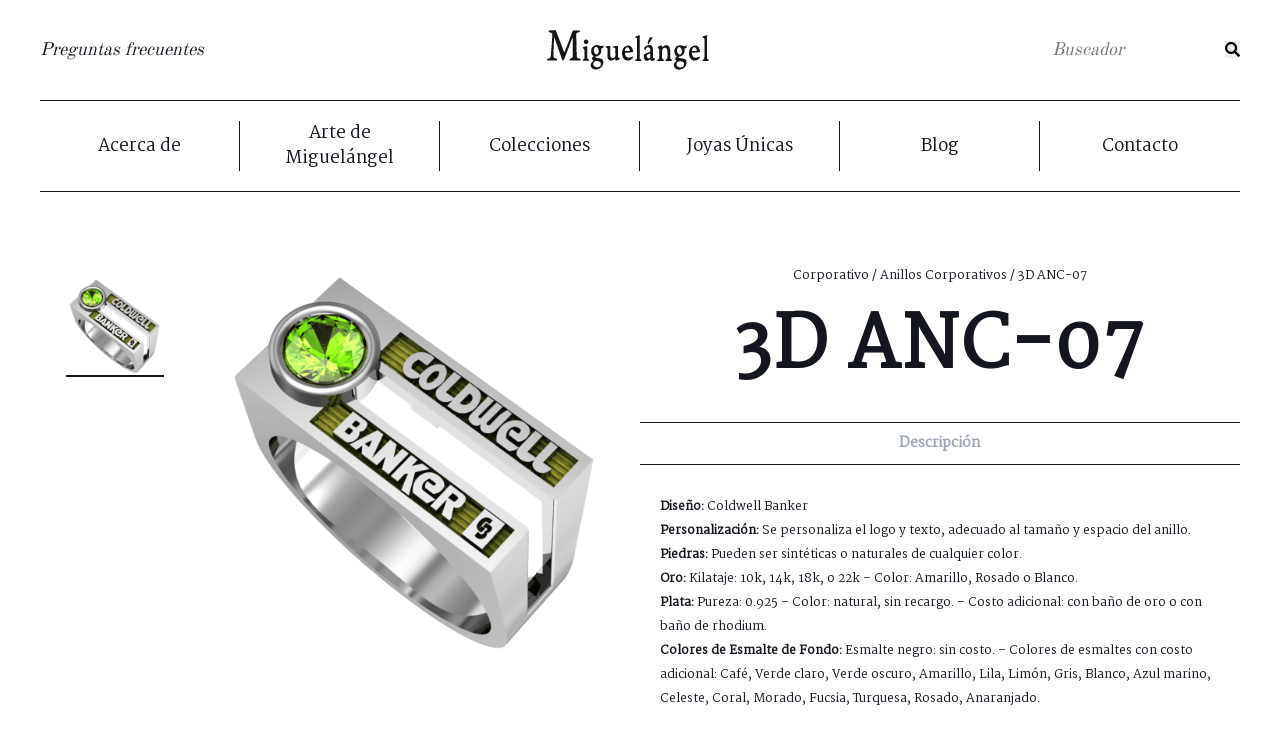

--- FILE ---
content_type: text/html; charset=UTF-8
request_url: https://joyasmiguelangel.com/product/3d-anc-7/
body_size: 8699
content:
<!DOCTYPE html>
<html lang="es">
<head>

 	<meta charset="UTF-8">
 	<meta name="viewport" content="width=device-width, initial-scale=1.0">
 	<link rel="profile" href="https://gmpg.org/xfn/11">

 	

	<link rel="manifest" href="https://joyasmiguelangel.com/wp-content/themes/joyas-miguel-angel/manifest.json">
	<meta name="msapplication-TileColor" content="#ffffff">
	<meta name="msapplication-TileImage" content="/ms-icon-144x144.png">
	<meta name="theme-color" content="#ffffff">

        <link rel="stylesheet" href="https://use.fontawesome.com/releases/v5.1.0/css/all.css" integrity="sha384-lKuwvrZot6UHsBSfcMvOkWwlCMgc0TaWr+30HWe3a4ltaBwTZhyTEggF5tJv8tbt" crossorigin="anonymous">
        <link rel="stylesheet" href="https://joyasmiguelangel.com/wp-content/themes/joyas-miguel-angel/dist/css/swiper.min.css">
        <script src="https://joyasmiguelangel.com/wp-content/themes/joyas-miguel-angel/dist/js/swiper.min.js"></script>

 	<meta name='robots' content='index, follow, max-image-preview:large, max-snippet:-1, max-video-preview:-1' />
	<style>img:is([sizes="auto" i], [sizes^="auto," i]) { contain-intrinsic-size: 3000px 1500px }</style>
	
	<!-- This site is optimized with the Yoast SEO plugin v25.5 - https://yoast.com/wordpress/plugins/seo/ -->
	<title>3D ANC-07 - Joyas Migueángel</title>
	<link rel="canonical" href="https://joyasmiguelangel.com/product/3d-anc-7/" />
	<meta property="og:locale" content="es_ES" />
	<meta property="og:type" content="article" />
	<meta property="og:title" content="3D ANC-07 - Joyas Migueángel" />
	<meta property="og:url" content="https://joyasmiguelangel.com/product/3d-anc-7/" />
	<meta property="og:site_name" content="Joyas Migueángel" />
	<meta property="article:modified_time" content="2018-10-19T17:39:24+00:00" />
	<meta property="og:image" content="https://joyasmiguelangel.com/wp-content/uploads/2018/10/ANC-7.png" />
	<meta property="og:image:width" content="500" />
	<meta property="og:image:height" content="500" />
	<meta property="og:image:type" content="image/png" />
	<meta name="twitter:card" content="summary_large_image" />
	<script type="application/ld+json" class="yoast-schema-graph">{"@context":"https://schema.org","@graph":[{"@type":"WebPage","@id":"https://joyasmiguelangel.com/product/3d-anc-7/","url":"https://joyasmiguelangel.com/product/3d-anc-7/","name":"3D ANC-07 - Joyas Migueángel","isPartOf":{"@id":"https://joyasmiguelangel.com/#website"},"primaryImageOfPage":{"@id":"https://joyasmiguelangel.com/product/3d-anc-7/#primaryimage"},"image":{"@id":"https://joyasmiguelangel.com/product/3d-anc-7/#primaryimage"},"thumbnailUrl":"https://joyasmiguelangel.com/wp-content/uploads/2018/10/ANC-7.png","datePublished":"2018-10-19T17:30:41+00:00","dateModified":"2018-10-19T17:39:24+00:00","breadcrumb":{"@id":"https://joyasmiguelangel.com/product/3d-anc-7/#breadcrumb"},"inLanguage":"es","potentialAction":[{"@type":"ReadAction","target":["https://joyasmiguelangel.com/product/3d-anc-7/"]}]},{"@type":"ImageObject","inLanguage":"es","@id":"https://joyasmiguelangel.com/product/3d-anc-7/#primaryimage","url":"https://joyasmiguelangel.com/wp-content/uploads/2018/10/ANC-7.png","contentUrl":"https://joyasmiguelangel.com/wp-content/uploads/2018/10/ANC-7.png","width":500,"height":500},{"@type":"BreadcrumbList","@id":"https://joyasmiguelangel.com/product/3d-anc-7/#breadcrumb","itemListElement":[{"@type":"ListItem","position":1,"name":"Inicio","item":"https://joyasmiguelangel.com/"},{"@type":"ListItem","position":2,"name":"Productos","item":"https://joyasmiguelangel.com/shop/"},{"@type":"ListItem","position":3,"name":"3D ANC-07"}]},{"@type":"WebSite","@id":"https://joyasmiguelangel.com/#website","url":"https://joyasmiguelangel.com/","name":"Joyas Migueángel","description":"","potentialAction":[{"@type":"SearchAction","target":{"@type":"EntryPoint","urlTemplate":"https://joyasmiguelangel.com/?s={search_term_string}"},"query-input":{"@type":"PropertyValueSpecification","valueRequired":true,"valueName":"search_term_string"}}],"inLanguage":"es"}]}</script>
	<!-- / Yoast SEO plugin. -->


<link rel='dns-prefetch' href='//www.googletagmanager.com' />
<link href='//hb.wpmucdn.com' rel='preconnect' />
<link rel='stylesheet' id='wp-block-library-css' href='https://joyasmiguelangel.com/wp-includes/css/dist/block-library/style.min.css' type='text/css' media='all' />
<style id='classic-theme-styles-inline-css' type='text/css'>
/*! This file is auto-generated */
.wp-block-button__link{color:#fff;background-color:#32373c;border-radius:9999px;box-shadow:none;text-decoration:none;padding:calc(.667em + 2px) calc(1.333em + 2px);font-size:1.125em}.wp-block-file__button{background:#32373c;color:#fff;text-decoration:none}
</style>
<style id='global-styles-inline-css' type='text/css'>
:root{--wp--preset--aspect-ratio--square: 1;--wp--preset--aspect-ratio--4-3: 4/3;--wp--preset--aspect-ratio--3-4: 3/4;--wp--preset--aspect-ratio--3-2: 3/2;--wp--preset--aspect-ratio--2-3: 2/3;--wp--preset--aspect-ratio--16-9: 16/9;--wp--preset--aspect-ratio--9-16: 9/16;--wp--preset--color--black: #000000;--wp--preset--color--cyan-bluish-gray: #abb8c3;--wp--preset--color--white: #ffffff;--wp--preset--color--pale-pink: #f78da7;--wp--preset--color--vivid-red: #cf2e2e;--wp--preset--color--luminous-vivid-orange: #ff6900;--wp--preset--color--luminous-vivid-amber: #fcb900;--wp--preset--color--light-green-cyan: #7bdcb5;--wp--preset--color--vivid-green-cyan: #00d084;--wp--preset--color--pale-cyan-blue: #8ed1fc;--wp--preset--color--vivid-cyan-blue: #0693e3;--wp--preset--color--vivid-purple: #9b51e0;--wp--preset--gradient--vivid-cyan-blue-to-vivid-purple: linear-gradient(135deg,rgba(6,147,227,1) 0%,rgb(155,81,224) 100%);--wp--preset--gradient--light-green-cyan-to-vivid-green-cyan: linear-gradient(135deg,rgb(122,220,180) 0%,rgb(0,208,130) 100%);--wp--preset--gradient--luminous-vivid-amber-to-luminous-vivid-orange: linear-gradient(135deg,rgba(252,185,0,1) 0%,rgba(255,105,0,1) 100%);--wp--preset--gradient--luminous-vivid-orange-to-vivid-red: linear-gradient(135deg,rgba(255,105,0,1) 0%,rgb(207,46,46) 100%);--wp--preset--gradient--very-light-gray-to-cyan-bluish-gray: linear-gradient(135deg,rgb(238,238,238) 0%,rgb(169,184,195) 100%);--wp--preset--gradient--cool-to-warm-spectrum: linear-gradient(135deg,rgb(74,234,220) 0%,rgb(151,120,209) 20%,rgb(207,42,186) 40%,rgb(238,44,130) 60%,rgb(251,105,98) 80%,rgb(254,248,76) 100%);--wp--preset--gradient--blush-light-purple: linear-gradient(135deg,rgb(255,206,236) 0%,rgb(152,150,240) 100%);--wp--preset--gradient--blush-bordeaux: linear-gradient(135deg,rgb(254,205,165) 0%,rgb(254,45,45) 50%,rgb(107,0,62) 100%);--wp--preset--gradient--luminous-dusk: linear-gradient(135deg,rgb(255,203,112) 0%,rgb(199,81,192) 50%,rgb(65,88,208) 100%);--wp--preset--gradient--pale-ocean: linear-gradient(135deg,rgb(255,245,203) 0%,rgb(182,227,212) 50%,rgb(51,167,181) 100%);--wp--preset--gradient--electric-grass: linear-gradient(135deg,rgb(202,248,128) 0%,rgb(113,206,126) 100%);--wp--preset--gradient--midnight: linear-gradient(135deg,rgb(2,3,129) 0%,rgb(40,116,252) 100%);--wp--preset--font-size--small: 13px;--wp--preset--font-size--medium: 20px;--wp--preset--font-size--large: 36px;--wp--preset--font-size--x-large: 42px;--wp--preset--spacing--20: 0.44rem;--wp--preset--spacing--30: 0.67rem;--wp--preset--spacing--40: 1rem;--wp--preset--spacing--50: 1.5rem;--wp--preset--spacing--60: 2.25rem;--wp--preset--spacing--70: 3.38rem;--wp--preset--spacing--80: 5.06rem;--wp--preset--shadow--natural: 6px 6px 9px rgba(0, 0, 0, 0.2);--wp--preset--shadow--deep: 12px 12px 50px rgba(0, 0, 0, 0.4);--wp--preset--shadow--sharp: 6px 6px 0px rgba(0, 0, 0, 0.2);--wp--preset--shadow--outlined: 6px 6px 0px -3px rgba(255, 255, 255, 1), 6px 6px rgba(0, 0, 0, 1);--wp--preset--shadow--crisp: 6px 6px 0px rgba(0, 0, 0, 1);}:where(.is-layout-flex){gap: 0.5em;}:where(.is-layout-grid){gap: 0.5em;}body .is-layout-flex{display: flex;}.is-layout-flex{flex-wrap: wrap;align-items: center;}.is-layout-flex > :is(*, div){margin: 0;}body .is-layout-grid{display: grid;}.is-layout-grid > :is(*, div){margin: 0;}:where(.wp-block-columns.is-layout-flex){gap: 2em;}:where(.wp-block-columns.is-layout-grid){gap: 2em;}:where(.wp-block-post-template.is-layout-flex){gap: 1.25em;}:where(.wp-block-post-template.is-layout-grid){gap: 1.25em;}.has-black-color{color: var(--wp--preset--color--black) !important;}.has-cyan-bluish-gray-color{color: var(--wp--preset--color--cyan-bluish-gray) !important;}.has-white-color{color: var(--wp--preset--color--white) !important;}.has-pale-pink-color{color: var(--wp--preset--color--pale-pink) !important;}.has-vivid-red-color{color: var(--wp--preset--color--vivid-red) !important;}.has-luminous-vivid-orange-color{color: var(--wp--preset--color--luminous-vivid-orange) !important;}.has-luminous-vivid-amber-color{color: var(--wp--preset--color--luminous-vivid-amber) !important;}.has-light-green-cyan-color{color: var(--wp--preset--color--light-green-cyan) !important;}.has-vivid-green-cyan-color{color: var(--wp--preset--color--vivid-green-cyan) !important;}.has-pale-cyan-blue-color{color: var(--wp--preset--color--pale-cyan-blue) !important;}.has-vivid-cyan-blue-color{color: var(--wp--preset--color--vivid-cyan-blue) !important;}.has-vivid-purple-color{color: var(--wp--preset--color--vivid-purple) !important;}.has-black-background-color{background-color: var(--wp--preset--color--black) !important;}.has-cyan-bluish-gray-background-color{background-color: var(--wp--preset--color--cyan-bluish-gray) !important;}.has-white-background-color{background-color: var(--wp--preset--color--white) !important;}.has-pale-pink-background-color{background-color: var(--wp--preset--color--pale-pink) !important;}.has-vivid-red-background-color{background-color: var(--wp--preset--color--vivid-red) !important;}.has-luminous-vivid-orange-background-color{background-color: var(--wp--preset--color--luminous-vivid-orange) !important;}.has-luminous-vivid-amber-background-color{background-color: var(--wp--preset--color--luminous-vivid-amber) !important;}.has-light-green-cyan-background-color{background-color: var(--wp--preset--color--light-green-cyan) !important;}.has-vivid-green-cyan-background-color{background-color: var(--wp--preset--color--vivid-green-cyan) !important;}.has-pale-cyan-blue-background-color{background-color: var(--wp--preset--color--pale-cyan-blue) !important;}.has-vivid-cyan-blue-background-color{background-color: var(--wp--preset--color--vivid-cyan-blue) !important;}.has-vivid-purple-background-color{background-color: var(--wp--preset--color--vivid-purple) !important;}.has-black-border-color{border-color: var(--wp--preset--color--black) !important;}.has-cyan-bluish-gray-border-color{border-color: var(--wp--preset--color--cyan-bluish-gray) !important;}.has-white-border-color{border-color: var(--wp--preset--color--white) !important;}.has-pale-pink-border-color{border-color: var(--wp--preset--color--pale-pink) !important;}.has-vivid-red-border-color{border-color: var(--wp--preset--color--vivid-red) !important;}.has-luminous-vivid-orange-border-color{border-color: var(--wp--preset--color--luminous-vivid-orange) !important;}.has-luminous-vivid-amber-border-color{border-color: var(--wp--preset--color--luminous-vivid-amber) !important;}.has-light-green-cyan-border-color{border-color: var(--wp--preset--color--light-green-cyan) !important;}.has-vivid-green-cyan-border-color{border-color: var(--wp--preset--color--vivid-green-cyan) !important;}.has-pale-cyan-blue-border-color{border-color: var(--wp--preset--color--pale-cyan-blue) !important;}.has-vivid-cyan-blue-border-color{border-color: var(--wp--preset--color--vivid-cyan-blue) !important;}.has-vivid-purple-border-color{border-color: var(--wp--preset--color--vivid-purple) !important;}.has-vivid-cyan-blue-to-vivid-purple-gradient-background{background: var(--wp--preset--gradient--vivid-cyan-blue-to-vivid-purple) !important;}.has-light-green-cyan-to-vivid-green-cyan-gradient-background{background: var(--wp--preset--gradient--light-green-cyan-to-vivid-green-cyan) !important;}.has-luminous-vivid-amber-to-luminous-vivid-orange-gradient-background{background: var(--wp--preset--gradient--luminous-vivid-amber-to-luminous-vivid-orange) !important;}.has-luminous-vivid-orange-to-vivid-red-gradient-background{background: var(--wp--preset--gradient--luminous-vivid-orange-to-vivid-red) !important;}.has-very-light-gray-to-cyan-bluish-gray-gradient-background{background: var(--wp--preset--gradient--very-light-gray-to-cyan-bluish-gray) !important;}.has-cool-to-warm-spectrum-gradient-background{background: var(--wp--preset--gradient--cool-to-warm-spectrum) !important;}.has-blush-light-purple-gradient-background{background: var(--wp--preset--gradient--blush-light-purple) !important;}.has-blush-bordeaux-gradient-background{background: var(--wp--preset--gradient--blush-bordeaux) !important;}.has-luminous-dusk-gradient-background{background: var(--wp--preset--gradient--luminous-dusk) !important;}.has-pale-ocean-gradient-background{background: var(--wp--preset--gradient--pale-ocean) !important;}.has-electric-grass-gradient-background{background: var(--wp--preset--gradient--electric-grass) !important;}.has-midnight-gradient-background{background: var(--wp--preset--gradient--midnight) !important;}.has-small-font-size{font-size: var(--wp--preset--font-size--small) !important;}.has-medium-font-size{font-size: var(--wp--preset--font-size--medium) !important;}.has-large-font-size{font-size: var(--wp--preset--font-size--large) !important;}.has-x-large-font-size{font-size: var(--wp--preset--font-size--x-large) !important;}
:where(.wp-block-post-template.is-layout-flex){gap: 1.25em;}:where(.wp-block-post-template.is-layout-grid){gap: 1.25em;}
:where(.wp-block-columns.is-layout-flex){gap: 2em;}:where(.wp-block-columns.is-layout-grid){gap: 2em;}
:root :where(.wp-block-pullquote){font-size: 1.5em;line-height: 1.6;}
</style>
<link rel='stylesheet' id='taxonomy-image-plugin-public-css' href='https://joyasmiguelangel.com/wp-content/plugins/taxonomy-images/css/style.css' type='text/css' media='screen' />
<link rel='stylesheet' id='woocommerce-layout-css' href='https://joyasmiguelangel.com/wp-content/plugins/woocommerce/assets/css/woocommerce-layout.css' type='text/css' media='all' />
<link rel='stylesheet' id='woocommerce-smallscreen-css' href='https://joyasmiguelangel.com/wp-content/plugins/woocommerce/assets/css/woocommerce-smallscreen.css' type='text/css' media='only screen and (max-width: 768px)' />
<link rel='stylesheet' id='woocommerce-general-css' href='https://joyasmiguelangel.com/wp-content/plugins/woocommerce/assets/css/woocommerce.css' type='text/css' media='all' />
<style id='woocommerce-inline-inline-css' type='text/css'>
.woocommerce form .form-row .required { visibility: visible; }
</style>
<link rel='stylesheet' id='brands-styles-css' href='https://joyasmiguelangel.com/wp-content/plugins/woocommerce/assets/css/brands.css' type='text/css' media='all' />
<link rel='stylesheet' id='styles-css' href='https://joyasmiguelangel.com/wp-content/themes/joyas-miguel-angel/dist//css/styles.css?id=4c2ce14de081630e982d&#038;ver=0d7416edfd8b41a228e811246320d8b4' type='text/css' media='all' />
<link rel='stylesheet' id='simple-social-icons-font-css' href='https://joyasmiguelangel.com/wp-content/plugins/simple-social-icons/css/style.css' type='text/css' media='all' />
<link rel='stylesheet' id='sib-front-css-css' href='https://joyasmiguelangel.com/wp-content/plugins/mailin/css/mailin-front.css' type='text/css' media='all' />
<script type="text/javascript" src="https://joyasmiguelangel.com/wp-content/themes/joyas-miguel-angel/dist/js/jquery.min.js" id="jquery-js"></script>
<script type="text/javascript" src="https://joyasmiguelangel.com/wp-content/plugins/right-click-disable-orignal/rightclickdisable.js" id="popsjs-js"></script>
<script type="text/javascript" src="https://joyasmiguelangel.com/wp-content/plugins/woocommerce/assets/js/jquery-blockui/jquery.blockUI.min.js" id="jquery-blockui-js" defer="defer" data-wp-strategy="defer"></script>
<script type="text/javascript" id="wc-add-to-cart-js-extra">
/* <![CDATA[ */
var wc_add_to_cart_params = {"ajax_url":"\/wp-admin\/admin-ajax.php","wc_ajax_url":"\/?wc-ajax=%%endpoint%%","i18n_view_cart":"Ver carrito","cart_url":"https:\/\/joyasmiguelangel.com","is_cart":"","cart_redirect_after_add":"no"};
/* ]]> */
</script>
<script type="text/javascript" src="https://joyasmiguelangel.com/wp-content/plugins/woocommerce/assets/js/frontend/add-to-cart.min.js" id="wc-add-to-cart-js" defer="defer" data-wp-strategy="defer"></script>
<script type="text/javascript" id="wc-single-product-js-extra">
/* <![CDATA[ */
var wc_single_product_params = {"i18n_required_rating_text":"Por favor elige una puntuaci\u00f3n","i18n_rating_options":["1 de 5 estrellas","2 de 5 estrellas","3 de 5 estrellas","4 de 5 estrellas","5 de 5 estrellas"],"i18n_product_gallery_trigger_text":"Ver galer\u00eda de im\u00e1genes a pantalla completa","review_rating_required":"yes","flexslider":{"rtl":false,"animation":"slide","smoothHeight":true,"directionNav":false,"controlNav":"thumbnails","slideshow":false,"animationSpeed":500,"animationLoop":false,"allowOneSlide":false},"zoom_enabled":"","zoom_options":[],"photoswipe_enabled":"","photoswipe_options":{"shareEl":false,"closeOnScroll":false,"history":false,"hideAnimationDuration":0,"showAnimationDuration":0},"flexslider_enabled":""};
/* ]]> */
</script>
<script type="text/javascript" src="https://joyasmiguelangel.com/wp-content/plugins/woocommerce/assets/js/frontend/single-product.min.js" id="wc-single-product-js" defer="defer" data-wp-strategy="defer"></script>
<script type="text/javascript" src="https://joyasmiguelangel.com/wp-content/plugins/woocommerce/assets/js/js-cookie/js.cookie.min.js" id="js-cookie-js" defer="defer" data-wp-strategy="defer"></script>
<script type="text/javascript" id="woocommerce-js-extra">
/* <![CDATA[ */
var woocommerce_params = {"ajax_url":"\/wp-admin\/admin-ajax.php","wc_ajax_url":"\/?wc-ajax=%%endpoint%%","i18n_password_show":"Mostrar contrase\u00f1a","i18n_password_hide":"Ocultar contrase\u00f1a"};
/* ]]> */
</script>
<script type="text/javascript" src="https://joyasmiguelangel.com/wp-content/plugins/woocommerce/assets/js/frontend/woocommerce.min.js" id="woocommerce-js" defer="defer" data-wp-strategy="defer"></script>
<script type="text/javascript" src="https://joyasmiguelangel.com/wp-content/themes/joyas-miguel-angel/dist//js/scripts.js?id=0362d210eb5fea1d3f83&amp;ver=1" id="jenndee_js-js"></script>
<script type="text/javascript" id="sib-front-js-js-extra">
/* <![CDATA[ */
var sibErrMsg = {"invalidMail":"Please fill out valid email address","requiredField":"Please fill out required fields","invalidDateFormat":"Please fill out valid date format","invalidSMSFormat":"Please fill out valid phone number"};
var ajax_sib_front_object = {"ajax_url":"https:\/\/joyasmiguelangel.com\/wp-admin\/admin-ajax.php","ajax_nonce":"e0f49c913f","flag_url":"https:\/\/joyasmiguelangel.com\/wp-content\/plugins\/mailin\/img\/flags\/"};
/* ]]> */
</script>
<script type="text/javascript" src="https://joyasmiguelangel.com/wp-content/plugins/mailin/js/mailin-front.js" id="sib-front-js-js"></script>
<link rel="https://api.w.org/" href="https://joyasmiguelangel.com/wp-json/" /><link rel="alternate" title="JSON" type="application/json" href="https://joyasmiguelangel.com/wp-json/wp/v2/product/4914" /><link rel='shortlink' href='https://joyasmiguelangel.com/?p=4914' />
<link rel="alternate" title="oEmbed (JSON)" type="application/json+oembed" href="https://joyasmiguelangel.com/wp-json/oembed/1.0/embed?url=https%3A%2F%2Fjoyasmiguelangel.com%2Fproduct%2F3d-anc-7%2F" />
<link rel="alternate" title="oEmbed (XML)" type="text/xml+oembed" href="https://joyasmiguelangel.com/wp-json/oembed/1.0/embed?url=https%3A%2F%2Fjoyasmiguelangel.com%2Fproduct%2F3d-anc-7%2F&#038;format=xml" />
<meta name="generator" content="Site Kit by Google 1.166.0" /><script type="text/javascript">
(function(url){
	if(/(?:Chrome\/26\.0\.1410\.63 Safari\/537\.31|WordfenceTestMonBot)/.test(navigator.userAgent)){ return; }
	var addEvent = function(evt, handler) {
		if (window.addEventListener) {
			document.addEventListener(evt, handler, false);
		} else if (window.attachEvent) {
			document.attachEvent('on' + evt, handler);
		}
	};
	var removeEvent = function(evt, handler) {
		if (window.removeEventListener) {
			document.removeEventListener(evt, handler, false);
		} else if (window.detachEvent) {
			document.detachEvent('on' + evt, handler);
		}
	};
	var evts = 'contextmenu dblclick drag dragend dragenter dragleave dragover dragstart drop keydown keypress keyup mousedown mousemove mouseout mouseover mouseup mousewheel scroll'.split(' ');
	var logHuman = function() {
		if (window.wfLogHumanRan) { return; }
		window.wfLogHumanRan = true;
		var wfscr = document.createElement('script');
		wfscr.type = 'text/javascript';
		wfscr.async = true;
		wfscr.src = url + '&r=' + Math.random();
		(document.getElementsByTagName('head')[0]||document.getElementsByTagName('body')[0]).appendChild(wfscr);
		for (var i = 0; i < evts.length; i++) {
			removeEvent(evts[i], logHuman);
		}
	};
	for (var i = 0; i < evts.length; i++) {
		addEvent(evts[i], logHuman);
	}
})('//joyasmiguelangel.com/?wordfence_lh=1&hid=7B3C1E4164F0B045DDEB26C9C726F642');
</script>		<script>
			document.documentElement.className = document.documentElement.className.replace('no-js', 'js');
		</script>
				<style>
			.no-js img.lazyload {
				display: none;
			}

			figure.wp-block-image img.lazyloading {
				min-width: 150px;
			}

			.lazyload,
			.lazyloading {
				--smush-placeholder-width: 100px;
				--smush-placeholder-aspect-ratio: 1/1;
				width: var(--smush-placeholder-width) !important;
				aspect-ratio: var(--smush-placeholder-aspect-ratio) !important;
			}

						.lazyload, .lazyloading {
				opacity: 0;
			}

			.lazyloaded {
				opacity: 1;
				transition: opacity 400ms;
				transition-delay: 0ms;
			}

					</style>
		<link rel="Shortcut Icon" type="image/x-icon" href="https://joyasmiguelangel.com/favicon.ico" />	<noscript><style>.woocommerce-product-gallery{ opacity: 1 !important; }</style></noscript>
	<link rel="icon" href="https://joyasmiguelangel.com/wp-content/uploads/2018/12/jm_favicon.png" sizes="32x32" />
<link rel="icon" href="https://joyasmiguelangel.com/wp-content/uploads/2018/12/jm_favicon.png" sizes="192x192" />
<link rel="apple-touch-icon" href="https://joyasmiguelangel.com/wp-content/uploads/2018/12/jm_favicon.png" />
<meta name="msapplication-TileImage" content="https://joyasmiguelangel.com/wp-content/uploads/2018/12/jm_favicon.png" />
		<style type="text/css" id="wp-custom-css">
			body.page-template-cotizar .jma-cotizar .gform_wrapper{
	display: block !important;
}		</style>
			
</head>

<body class="product-template-default single single-product postid-4914 theme-joyas-miguel-angel woocommerce woocommerce-page woocommerce-no-js product-3d-anc-7">	

<div class="jma-header">
    <div class="jma-faqlink">
        <a href="https://joyasmiguelangel.com/preguntas-frecuentes/">Preguntas frecuentes</a>
    </div><!--/.jma-faqlink-->
    <div class="jma-logo">
        <a href="https://joyasmiguelangel.com">
            <img data-src="https://joyasmiguelangel.com/wp-content/themes/joyas-miguel-angel/dist/img/logo.png" src="[data-uri]" class="lazyload" />
        </a>
    </div><!--/.jma-logo-->
    <div class="jma-search">
        <form role="search" method="get" class="jma-search__form" action="https://joyasmiguelangel.com/">
            <label>
                <input type="search" class="jma-search__input" placeholder="Buscador" value="" name="s" title="Buscar:" />
            </label>
            <button type="submit" class="jma-search__submit">
                <i class="fas fa-search" data-fa-transform="flip-h"></i>
            </button>
        </form>
    </div><!--/.jma-search-->
    <div class="jma-nav__toggle-button">
        <div class="jma-menu-mobile">
            <span></span>
            <span></span>
            <span></span>
            <span></span>
        </div><!--/.jma-menu-mobile-->
    </div><!--/.jma-nav__toggle-button-->
    <div class="jma-nav jma-nav--mobile">
        <ul id="menu-main-nav" class="jma-nav__menu"><li id="menu-item-65" class="menu-item menu-item-type-post_type menu-item-object-page menu-item-65"><a href="https://joyasmiguelangel.com/acerca-de/">Acerca de</a></li>
<li id="menu-item-171" class="menu-item menu-item-type-post_type menu-item-object-page menu-item-171"><a href="https://joyasmiguelangel.com/arte-de-miguelangel/">Arte de Miguelángel</a></li>
<li id="menu-item-67" class="menu-item menu-item-type-post_type menu-item-object-page menu-item-67"><a href="https://joyasmiguelangel.com/colecciones/">Colecciones</a></li>
<li id="menu-item-2412" class="menu-item menu-item-type-post_type menu-item-object-page menu-item-2412"><a href="https://joyasmiguelangel.com/joyas-unicas/">Joyas Únicas</a></li>
<li id="menu-item-210" class="menu-item menu-item-type-taxonomy menu-item-object-category menu-item-210"><a href="https://joyasmiguelangel.com/category/blog/">Blog</a></li>
<li id="menu-item-209" class="menu-item menu-item-type-post_type menu-item-object-page menu-item-209"><a href="https://joyasmiguelangel.com/contacto/">Contacto</a></li>
</ul>    </div><!--/.jma-nav-->
</div><!--/.jma-header-->

<div class="jma-nav">
    <ul id="menu-main-nav-1" class="jma-nav__menu"><li class="menu-item menu-item-type-post_type menu-item-object-page menu-item-65"><a href="https://joyasmiguelangel.com/acerca-de/">Acerca de</a></li>
<li class="menu-item menu-item-type-post_type menu-item-object-page menu-item-171"><a href="https://joyasmiguelangel.com/arte-de-miguelangel/">Arte de Miguelángel</a></li>
<li class="menu-item menu-item-type-post_type menu-item-object-page menu-item-67"><a href="https://joyasmiguelangel.com/colecciones/">Colecciones</a></li>
<li class="menu-item menu-item-type-post_type menu-item-object-page menu-item-2412"><a href="https://joyasmiguelangel.com/joyas-unicas/">Joyas Únicas</a></li>
<li class="menu-item menu-item-type-taxonomy menu-item-object-category menu-item-210"><a href="https://joyasmiguelangel.com/category/blog/">Blog</a></li>
<li class="menu-item menu-item-type-post_type menu-item-object-page menu-item-209"><a href="https://joyasmiguelangel.com/contacto/">Contacto</a></li>
</ul></div><!--/.jma-nav-->

<div class="jma-prodcontent">
            <div class="jma-product">
        <div class="jma-product__image">
            <div class="jma-image__thumbs">
                <img data-src="https://joyasmiguelangel.com/wp-content/uploads/2018/10/ANC-7.png" class="active lazyload" src="[data-uri]" style="--smush-placeholder-width: 500px; --smush-placeholder-aspect-ratio: 500/500;" />
                            </div><!--/.jma-image__thumbs-->
            <div class="jma-image__main">
                <img data-src="https://joyasmiguelangel.com/wp-content/uploads/2018/10/ANC-7.png" class="main-image lazyload" src="[data-uri]" style="--smush-placeholder-width: 500px; --smush-placeholder-aspect-ratio: 500/500;" />
            </div><!--/.jma-image__main-->
        </div><!--/.jma-product__image-->
        <div class="jma-product__description">
                        <nav class="jma-description__breadcrumb"><a href="https://joyasmiguelangel.com/product-category/corporativo/">Corporativo</a>&nbsp;&#47;&nbsp;<a href="https://joyasmiguelangel.com/product-category/corporativo/anillos-corporativos/">Anillos Corporativos</a>&nbsp;&#47;&nbsp;3D ANC-07</nav><!--./jma-description__breadcrumb-->            <h1>3D ANC-07</h1>
                        <div class="jma-description__attributes">
                <div class="jma-attributes__selector">
                    <span class="description-selector active">Descripción</span>
                                    </div><!--/.jma-attributes__selector-->
                <div class="jma-attributes__content active" id="description">
                    <p><strong>Diseño: </strong>Coldwell Banker</p>
<p><strong>Personalización: </strong>Se personaliza el logo y texto, adecuado al tamaño y espacio del anillo.</p>
<p><strong>Piedras: </strong>Pueden ser sintéticas o naturales de cualquier color.</p>
<p><strong>Oro: </strong>Kilataje: 10k, 14k, 18k, o 22k &#8211; Color: Amarillo, Rosado o Blanco.</p>
<p><strong>Plata: </strong>Pureza: 0.925 &#8211; Color: natural, sin recargo. &#8211; Costo adicional: con baño de oro o con baño de rhodium.</p>
<p><strong>Colores de Esmalte de Fondo: </strong>Esmalte negro: sin costo. &#8211; Colores de esmaltes con costo adicional: Café, Verde claro, Verde oscuro, Amarillo, Lila, Limón, Gris, Blanco, Azul marino, Celeste, Coral, Morado, Fucsia, Turquesa, Rosado, Anaranjado.</p>
                </div><!--/#description-->
                <div class="jma-attributes__content" id="details">
                                    </div><!--/#details-->
            </div><!--/.jma-description__attributes-->
            <div class="jma-description__action">
                                                                <a target="_blank" href="https://joyasmiguelangel.com/piedras-y-esmaltes/" class="vmore smaltes">Ver piedras y esmaltes disponibles</a>
                <a href="https://joyasmiguelangel.com/cotizar/?referer=https://joyasmiguelangel.com/product/3d-anc-7/&refimg=https://joyasmiguelangel.com/wp-content/uploads/2018/10/ANC-7.png&refname=3D ANC-07" class="vmore inverted cotizar">Cotizar &nbsp;&nbsp;&nbsp;➝</a>
            </div><!--/.jma-description__action-->
        </div><!--/.jma-product__description-->
    </div><!--/.jma-product-->
    
            
                <div class="jma-similarproducts">
        <h4>Ver más estilos como este...</h4>
        <div class="jma-similarproducts__wrapper">
                <div class="jma-wrapper__similar">
                    <a href="https://joyasmiguelangel.com/product/3d-anc-16/">
                        <em class="reveal">Ver más &nbsp;&nbsp;&nbsp;➝</em>
                        <div class="jma-similar__image">
                            <img width="206" height="205" data-src="https://joyasmiguelangel.com/wp-content/uploads/2018/10/ANC-16-206x205.png" class="attachment-product-thumbnail size-product-thumbnail wp-post-image lazyload" alt="" decoding="async" data-srcset="https://joyasmiguelangel.com/wp-content/uploads/2018/10/ANC-16-206x205.png 206w, https://joyasmiguelangel.com/wp-content/uploads/2018/10/ANC-16-150x150.png 150w, https://joyasmiguelangel.com/wp-content/uploads/2018/10/ANC-16-300x300.png 300w, https://joyasmiguelangel.com/wp-content/uploads/2018/10/ANC-16-180x180.png 180w, https://joyasmiguelangel.com/wp-content/uploads/2018/10/ANC-16-400x400.png 400w, https://joyasmiguelangel.com/wp-content/uploads/2018/10/ANC-16-45x45.png 45w, https://joyasmiguelangel.com/wp-content/uploads/2018/10/ANC-16-100x100.png 100w, https://joyasmiguelangel.com/wp-content/uploads/2018/10/ANC-16.png 500w" data-sizes="(max-width: 206px) 100vw, 206px" src="[data-uri]" style="--smush-placeholder-width: 206px; --smush-placeholder-aspect-ratio: 206/205;" />                        </div><!--/.jma-similar__image-->
                        <div class="jma-similar__desc reveal">
                            <span>Anillos Corporativos</span>
                            <h3>3D ANC-16</h3>
                        </div><!--/.jma-similar__title-->
                    </a>
                </div><!--/.jma-wrapper__similar-->
                                <div class="jma-wrapper__similar">
                    <a href="https://joyasmiguelangel.com/product/3d-anc-17/">
                        <em class="reveal">Ver más &nbsp;&nbsp;&nbsp;➝</em>
                        <div class="jma-similar__image">
                            <img width="206" height="205" data-src="https://joyasmiguelangel.com/wp-content/uploads/2018/10/ANC-17-206x205.png" class="attachment-product-thumbnail size-product-thumbnail wp-post-image lazyload" alt="" decoding="async" data-srcset="https://joyasmiguelangel.com/wp-content/uploads/2018/10/ANC-17-206x205.png 206w, https://joyasmiguelangel.com/wp-content/uploads/2018/10/ANC-17-150x150.png 150w, https://joyasmiguelangel.com/wp-content/uploads/2018/10/ANC-17-300x300.png 300w, https://joyasmiguelangel.com/wp-content/uploads/2018/10/ANC-17-180x180.png 180w, https://joyasmiguelangel.com/wp-content/uploads/2018/10/ANC-17-400x400.png 400w, https://joyasmiguelangel.com/wp-content/uploads/2018/10/ANC-17-45x45.png 45w, https://joyasmiguelangel.com/wp-content/uploads/2018/10/ANC-17-100x100.png 100w, https://joyasmiguelangel.com/wp-content/uploads/2018/10/ANC-17.png 500w" data-sizes="(max-width: 206px) 100vw, 206px" src="[data-uri]" style="--smush-placeholder-width: 206px; --smush-placeholder-aspect-ratio: 206/205;" />                        </div><!--/.jma-similar__image-->
                        <div class="jma-similar__desc reveal">
                            <span>Anillos Corporativos</span>
                            <h3>3D ANC-17</h3>
                        </div><!--/.jma-similar__title-->
                    </a>
                </div><!--/.jma-wrapper__similar-->
                                <div class="jma-wrapper__similar">
                    <a href="https://joyasmiguelangel.com/product/3d-anc-1/">
                        <em class="reveal">Ver más &nbsp;&nbsp;&nbsp;➝</em>
                        <div class="jma-similar__image">
                            <img width="206" height="205" data-src="https://joyasmiguelangel.com/wp-content/uploads/2018/10/ANC-1-206x205.png" class="attachment-product-thumbnail size-product-thumbnail wp-post-image lazyload" alt="" decoding="async" data-srcset="https://joyasmiguelangel.com/wp-content/uploads/2018/10/ANC-1-206x205.png 206w, https://joyasmiguelangel.com/wp-content/uploads/2018/10/ANC-1-150x150.png 150w, https://joyasmiguelangel.com/wp-content/uploads/2018/10/ANC-1-300x300.png 300w, https://joyasmiguelangel.com/wp-content/uploads/2018/10/ANC-1-180x180.png 180w, https://joyasmiguelangel.com/wp-content/uploads/2018/10/ANC-1-400x400.png 400w, https://joyasmiguelangel.com/wp-content/uploads/2018/10/ANC-1-45x45.png 45w, https://joyasmiguelangel.com/wp-content/uploads/2018/10/ANC-1-100x100.png 100w, https://joyasmiguelangel.com/wp-content/uploads/2018/10/ANC-1.png 500w" data-sizes="(max-width: 206px) 100vw, 206px" src="[data-uri]" style="--smush-placeholder-width: 206px; --smush-placeholder-aspect-ratio: 206/205;" />                        </div><!--/.jma-similar__image-->
                        <div class="jma-similar__desc reveal">
                            <span>Anillos Corporativos</span>
                            <h3>3D ANC-01</h3>
                        </div><!--/.jma-similar__title-->
                    </a>
                </div><!--/.jma-wrapper__similar-->
                                <div class="jma-wrapper__similar">
                    <a href="https://joyasmiguelangel.com/product/3d-anc-18/">
                        <em class="reveal">Ver más &nbsp;&nbsp;&nbsp;➝</em>
                        <div class="jma-similar__image">
                            <img width="206" height="205" data-src="https://joyasmiguelangel.com/wp-content/uploads/2018/10/ANC-18-206x205.png" class="attachment-product-thumbnail size-product-thumbnail wp-post-image lazyload" alt="" decoding="async" data-srcset="https://joyasmiguelangel.com/wp-content/uploads/2018/10/ANC-18-206x205.png 206w, https://joyasmiguelangel.com/wp-content/uploads/2018/10/ANC-18-150x150.png 150w, https://joyasmiguelangel.com/wp-content/uploads/2018/10/ANC-18-300x300.png 300w, https://joyasmiguelangel.com/wp-content/uploads/2018/10/ANC-18-180x180.png 180w, https://joyasmiguelangel.com/wp-content/uploads/2018/10/ANC-18-400x400.png 400w, https://joyasmiguelangel.com/wp-content/uploads/2018/10/ANC-18-45x45.png 45w, https://joyasmiguelangel.com/wp-content/uploads/2018/10/ANC-18-100x100.png 100w, https://joyasmiguelangel.com/wp-content/uploads/2018/10/ANC-18.png 500w" data-sizes="(max-width: 206px) 100vw, 206px" src="[data-uri]" style="--smush-placeholder-width: 206px; --smush-placeholder-aspect-ratio: 206/205;" />                        </div><!--/.jma-similar__image-->
                        <div class="jma-similar__desc reveal">
                            <span>Anillos Corporativos</span>
                            <h3>3D ANC-18</h3>
                        </div><!--/.jma-similar__title-->
                    </a>
                </div><!--/.jma-wrapper__similar-->
                        </div><!--/.jma-similarproducts__wrapper-->
    </div><!--/.jma-similarproducts:-->
            

</div><!--/.jma-prodcontent-->


    
<div class="jma-unique lazyload" style="background-image:inherit;" data-bg-image="url(&#039;https://joyasmiguelangel.com/wp-content/uploads/2018/07/joyas-personalizadas.png&#039;)">
    <div class="jma-unique__container">
        <br />
                    <span>Cree una pieza a su medida</span>
                            <h1>Una joya única</h1>
                            <a href="https://joyasmiguelangel.com/joyas-unicas/" class="vmore inverted">Ver más &nbsp;&nbsp;&nbsp;➝</a>
                <br />
    </div><!--/.jma-unique__container-->
</div><!--/.jma-unique-->
            

<!-- the gallery -->
<script src="https://joyasmiguelangel.com/wp-content/themes/joyas-miguel-angel/dist/js/gallery.js"></script>

<!-- the product description -->
<script src="https://joyasmiguelangel.com/wp-content/themes/joyas-miguel-angel/dist/js/product-description.js"></script>


<div class="jma-footer">
    <div class="jma-footer__navi">
        <div class="menu-footer-nav-column-1-container"><ul id="menu-footer-nav-column-1" class="menu"><li id="menu-item-71" class="menu-item menu-item-type-post_type menu-item-object-page menu-item-71"><a href="https://joyasmiguelangel.com/colecciones/">Colecciones</a></li>
<li id="menu-item-2413" class="menu-item menu-item-type-post_type menu-item-object-page menu-item-2413"><a href="https://joyasmiguelangel.com/joyas-unicas/">Joyas Únicas</a></li>
<li id="menu-item-211" class="menu-item menu-item-type-post_type menu-item-object-page menu-item-211"><a href="https://joyasmiguelangel.com/contacto/">Contacto</a></li>
</ul></div>    </div><!--/.jma-footer__navi-->
    <div class="jma-footer__logo">
        <br />
        <a href="https://joyasmiguelangel.com">
            <img data-src="https://joyasmiguelangel.com/wp-content/themes/joyas-miguel-angel/dist/img/logo.png" src="[data-uri]" class="lazyload" />
        </a>
    </div><!--/.jma-footer__logo-->
    <div class="jma-footer__social">
        <div class="menu-footer-nav-column-2-container"><ul id="menu-footer-nav-column-2" class="menu"><li id="menu-item-74" class="menu-item menu-item-type-custom menu-item-object-custom menu-item-74"><a target="_blank" href="https://www.facebook.com/joyasmiguelangel/">Facebook</a></li>
<li id="menu-item-76" class="menu-item menu-item-type-custom menu-item-object-custom menu-item-76"><a target="_blank" href="https://www.instagram.com/joyas_miguelangel/">Instagram</a></li>
<li id="menu-item-2706" class="menu-item menu-item-type-custom menu-item-object-custom menu-item-2706"><a target="_blank" href="https://www.youtube.com/user/joyasmiguelangel">YouTube</a></li>
</ul></div>    </div><!--/.jma-footer__social-->
</div><!--/.jma-footer-->
<div class="jma-footercopy">
        <span>Sitio por <a target="_blank" href="https://royalestudios.com/">Royale Studios<a></span>
        <span>© 2025. Joyas Miguelangel. Todos los derechos reservados.</span>
</div><!--/.jma-footercopy-->

<script type="application/ld+json">{"@context":"https:\/\/schema.org\/","@type":"BreadcrumbList","itemListElement":[{"@type":"ListItem","position":1,"item":{"name":"Corporativo","@id":"https:\/\/joyasmiguelangel.com\/product-category\/corporativo\/"}},{"@type":"ListItem","position":2,"item":{"name":"Anillos Corporativos","@id":"https:\/\/joyasmiguelangel.com\/product-category\/corporativo\/anillos-corporativos\/"}},{"@type":"ListItem","position":3,"item":{"name":"3D ANC-07","@id":"https:\/\/joyasmiguelangel.com\/product\/3d-anc-7\/"}}]}</script><style type="text/css" media="screen"></style>	<script type='text/javascript'>
		(function () {
			var c = document.body.className;
			c = c.replace(/woocommerce-no-js/, 'woocommerce-js');
			document.body.className = c;
		})();
	</script>
	<link rel='stylesheet' id='wc-blocks-style-css' href='https://joyasmiguelangel.com/wp-content/plugins/woocommerce/assets/client/blocks/wc-blocks.css' type='text/css' media='all' />
<script type="text/javascript" src="https://joyasmiguelangel.com/wp-content/plugins/woocommerce/assets/js/sourcebuster/sourcebuster.min.js" id="sourcebuster-js-js"></script>
<script type="text/javascript" id="wc-order-attribution-js-extra">
/* <![CDATA[ */
var wc_order_attribution = {"params":{"lifetime":1.0e-5,"session":30,"base64":false,"ajaxurl":"https:\/\/joyasmiguelangel.com\/wp-admin\/admin-ajax.php","prefix":"wc_order_attribution_","allowTracking":true},"fields":{"source_type":"current.typ","referrer":"current_add.rf","utm_campaign":"current.cmp","utm_source":"current.src","utm_medium":"current.mdm","utm_content":"current.cnt","utm_id":"current.id","utm_term":"current.trm","utm_source_platform":"current.plt","utm_creative_format":"current.fmt","utm_marketing_tactic":"current.tct","session_entry":"current_add.ep","session_start_time":"current_add.fd","session_pages":"session.pgs","session_count":"udata.vst","user_agent":"udata.uag"}};
/* ]]> */
</script>
<script type="text/javascript" src="https://joyasmiguelangel.com/wp-content/plugins/woocommerce/assets/js/frontend/order-attribution.min.js" id="wc-order-attribution-js"></script>
<script type="text/javascript" src="https://joyasmiguelangel.com/wp-content/plugins/wp-smushit/app/assets/js/smush-lazy-load.min.js" id="smush-lazy-load-js"></script>
<script src="https://joyasmiguelangel.com/wp-content/themes/joyas-miguel-angel/dist/js/toggle-menu.js"></script>

<script defer src="https://static.cloudflareinsights.com/beacon.min.js/vcd15cbe7772f49c399c6a5babf22c1241717689176015" integrity="sha512-ZpsOmlRQV6y907TI0dKBHq9Md29nnaEIPlkf84rnaERnq6zvWvPUqr2ft8M1aS28oN72PdrCzSjY4U6VaAw1EQ==" data-cf-beacon='{"version":"2024.11.0","token":"5a4b70568bec4adea0a99d8c8cb78fc8","r":1,"server_timing":{"name":{"cfCacheStatus":true,"cfEdge":true,"cfExtPri":true,"cfL4":true,"cfOrigin":true,"cfSpeedBrain":true},"location_startswith":null}}' crossorigin="anonymous"></script>
</body>
</html>


--- FILE ---
content_type: text/css
request_url: https://joyasmiguelangel.com/wp-content/themes/joyas-miguel-angel/dist//css/styles.css?id=4c2ce14de081630e982d&ver=0d7416edfd8b41a228e811246320d8b4
body_size: 8610
content:
@import url(https://fonts.googleapis.com/css?family=Martel);@import url(https://fonts.googleapis.com/css?family=Old+Standard+TT);a,abbr,acronym,address,applet,article,aside,audio,b,big,blockquote,body,canvas,caption,center,cite,code,dd,del,details,dfn,div,dl,dt,em,embed,fieldset,figcaption,figure,footer,form,h1,h2,h3,h4,h5,h6,header,hgroup,html,i,iframe,img,ins,kbd,label,legend,li,mark,menu,nav,object,ol,output,p,pre,q,ruby,s,samp,section,small,span,strike,strong,sub,summary,sup,table,tbody,td,tfoot,th,thead,time,tr,tt,u,ul,var,video{margin:0;padding:0;border:0;font-size:100%;font:inherit;vertical-align:baseline}article,aside,details,figcaption,figure,footer,header,hgroup,menu,nav,section{display:block}body{line-height:1}blockquote,q{quotes:none}blockquote:after,blockquote:before,q:after,q:before{content:"";content:none}table{border-collapse:collapse;border-spacing:0}*{-webkit-box-sizing:border-box;box-sizing:border-box}.text-left{text-align:left}.text-center{text-align:center}.text-right{text-align:right}.text-bold{font-weight:700}.text-italic{font-style:italic}.text-small{font-size:80%}.no-padding{padding:0!important}.no-padding-top{padding-top:0!important}.no-padding-bottom{padding-bottom:0!important}img.alignright{float:right;margin:0 0 1em 1em}img.alignleft{float:left;margin:0 1em 1em 0}img.aligncenter{display:block;margin-left:auto;margin-right:auto}a img.alignright{float:right;margin:0 0 1em 1em}a img.alignleft{float:left;margin:0 1em 1em 0}a img.aligncenter{display:block;margin-left:auto;margin-right:auto}html.overflow-hidden{overflow:hidden}body,html{width:100%;font-display:optional;-webkit-font-smoothing:antialiased;-moz-osx-font-smoothing:grayscale}html{scroll-behavior:smooth}body{font-family:Martel,serif;font-size:17px;overflow-x:hidden;width:100vw}a,body{color:#13161f}a{text-decoration:none;cursor:pointer;-webkit-transition:all,.3s;transition:all,.3s}a.active,a:active,a:focus,a:hover{color:#9ca7b4}b,strong{font-weight:700}i{font-family:Old Standard TT,serif;font-style:italic}.read-more{display:block;margin-top:20px;font-family:Raleway,Helvetica,Arial,sans-serif;font-size:12px;text-transform:uppercase;letter-spacing:2px}.vmore{border:1px solid #13161f;color:#13161f;padding:13px 60px;font-size:14px;font-family:Martel,serif}.vmore.inverted,.vmore:hover{color:#fff;background:#13161f}.vmore.inverted:hover{color:#13161f;background:#fff}.clearfix{clear:both}h1,h2,h3,h4,h5,h6{font-family:Martel,serif;line-height:1.25}h1{font-size:48px}h2{font-size:36px}h3{font-size:24px}h1{font-weight:700}h2{font-weight:300}h3{font-weight:700}h4{font-weight:300}h5{font-style:italic}@media (min-width:1200px){h1{font-size:70px;letter-spacing:2px;font-weight:700}h2{font-size:32px;font-weight:300}h3{font-size:24px;font-weight:700}h4{font-size:21px;font-weight:300}h5{font-size:22px;letter-spacing:-.46px;font-style:italic;font-family:Old Standard TT,serif}h6{font-size:14px;font-weight:300}}a,blockquote,li,ol,p,span,ul{line-height:1.5}p{line-height:2;margin-bottom:40px}b{font-weight:700}ol,ul{margin-bottom:20px;margin-left:0;list-style:none}img{max-width:100%}body{background:#fff;padding:0 20px}@media (min-width:720px){body{padding:0 40px}}.jma-wrapper{display:-webkit-box;display:-ms-flexbox;display:flex}.jma-wrapper--large{margin:0 auto;max-width:1080px;width:100%}.jma-layout{margin:0 auto;padding:80px 20px}@media (min-width:480px){.jma-layout{padding:80px 40px}}@media (min-width:720px){.jma-layout{padding:80px}}@media (min-width:1400px){.jma-layout{padding:120px 80px}}.jma-layout--small{margin:0 auto;max-width:620px}.jma-layout--medium{margin:0 auto;max-width:840px}.jma-layout--large{margin:0 auto;max-width:1200px}.jma-layout--full{max-width:100%;padding-left:0;padding-right:0}.jma-layout--demo{border:1px solid #ccc;background:rgba(237,30,121,.1)}.jma-layout.no-padding-top{padding-top:0}.jma-layout.no-padding-bottom{padding-bottom:0}.jma-layout.no-padding-top-bottom{padding-top:0;padding-bottom:0}.jma-grid{display:-webkit-box;display:-ms-flexbox;display:flex;-ms-flex-wrap:wrap;flex-wrap:wrap;margin-left:-20px;width:calc(100% + 40px)}.jma-grid__block{padding:20px;width:100%}@media (min-width:480px){.jma-grid__block.col-33,.jma-grid__block.col-50{width:50%}}@media (min-width:1200px){.jma-grid__block.col-33{width:33.3333%}}@media (min-width:480px){.jma-grid__block.col-25{width:50%}}@media (min-width:1200px){.jma-grid__block.col-25{width:25%}}.jma-header{width:100%;height:60px;display:-webkit-box;display:-ms-flexbox;display:flex;-webkit-box-orient:horizontal;-webkit-box-direction:normal;-ms-flex-direction:row;flex-direction:row;-webkit-box-pack:justify;-ms-flex-pack:justify;justify-content:space-between;-webkit-box-align:center;-ms-flex-align:center;align-items:center;padding:20px 0;border-bottom:1px solid #13161f;position:-webkit-sticky;position:sticky;top:0;background:#fff;z-index:999}@media (min-width:720px){.jma-header{min-height:101px}}.jma-header .jma-faqlink{display:none}@media (min-width:720px){.jma-header .jma-faqlink{display:block}}.jma-header .jma-faqlink a{font-family:Old Standard TT,serif;font-style:italic;font-size:18px}.jma-header .jma-logo a{display:block;line-height:0}.jma-header .jma-search form{display:none}@media (min-width:720px){.jma-header .jma-search form{display:block}}.jma-header .jma-search form input{border:0;outline:none;padding:10px 0}.jma-header .jma-search form input::-webkit-input-placeholder{font-family:Old Standard TT,serif;font-style:italic;font-size:18px}.jma-header .jma-search form input:-ms-input-placeholder,.jma-header .jma-search form input::-ms-input-placeholder{font-family:Old Standard TT,serif;font-style:italic;font-size:18px}.jma-header .jma-search form input::placeholder{font-family:Old Standard TT,serif;font-style:italic;font-size:18px}.jma-header .jma-search form button{padding:0;border:0 none;font-size:15px}.jma-header .jma-search form button:hover{cursor:pointer}.jma-slider{height:79vh;overflow:hidden;border-bottom:1px solid #000;position:relative}.jma-slider .jma-slider__action{position:absolute;-webkit-transform-origin:bottom left 0;transform-origin:bottom left 0;font-size:14px;top:5%;z-index:99}@media (min-width:720px){.jma-slider .jma-slider__action{top:58%;-webkit-transform:rotate(-90deg);transform:rotate(-90deg);left:30px;bottom:unset}}.jma-slider .swiper-wrapper{position:relative}.jma-slider .swiper-wrapper .jma-slider--slider-element{margin:15px 0;max-height:50vh}.jma-slider .swiper-wrapper .jma-slider__slide{width:100%;background-position:50%;background-repeat:no-repeat;background-size:contain;display:-webkit-box;display:-ms-flexbox;display:flex;-webkit-box-orient:vertical;-webkit-box-direction:normal;-ms-flex-direction:column;flex-direction:column;-webkit-box-align:center;-ms-flex-align:center;align-items:center;-webkit-box-pack:center;-ms-flex-pack:center;justify-content:center;font-weight:700}@media (min-width:720px){.jma-slider .swiper-wrapper .jma-slider__slide{background-size:auto;background-position:top}}.jma-slider .swiper-wrapper .jma-slider__slide span{text-transform:uppercase;font-size:25px;text-align:center;max-width:250px;letter-spacing:5px}@media (min-width:1200px){.jma-slider .swiper-wrapper .jma-slider__slide span{font-size:50px;letter-spacing:27px;max-width:unset;margin-bottom:0}}.jma-slider .swiper-wrapper .jma-slider__slide .jma-info__more a{padding:10px 50px!important}@media (min-width:960px){.jma-slider .swiper-wrapper .jma-slider__slide .jma-info__more a{padding:13px 60px!important}}.jma-slider .jma-slidernav{position:absolute;z-index:998;right:15px;top:10%;display:none}@media (min-width:720px){.jma-slider .jma-slidernav{right:55px;top:50%;display:block}}.jma-slider .jma-slidernav span{margin:40px 0!important;width:auto;height:1px;background:transparent;display:-webkit-box!important;display:-ms-flexbox!important;display:flex!important;padding:20px 0!important;-webkit-box-align:center;-ms-flex-align:center;align-items:center}.jma-slider .jma-slidernav span:after{content:" ";width:45px;height:1px;background:#13161f}.jma-slider .swiper-button-prev,.jma-slider .swiper-container-rtl .swiper-button-next{background-image:url("data:image/svg+xml;charset=utf-8,%3Csvg xmlns='http://www.w3.org/2000/svg' viewBox='0 0 27 44'%3E%3Cpath d='M0 22L22 0l2.1 2.1L4.2 22l19.9 19.9L22 44 0 22z' fill='%23202020'/%3E%3C/svg%3E")}.jma-slider .swiper-button-next,.jma-slider .swiper-container-rtl .swiper-button-prev{background-image:url("data:image/svg+xml;charset=utf-8,%3Csvg xmlns='http://www.w3.org/2000/svg' viewBox='0 0 27 44'%3E%3Cpath d='M27 22L5 44l-2.1-2.1L22.8 22 2.9 2.1 5 0l22 22z' fill='%23202020'/%3E%3C/svg%3E")}.jma-slider .swiper-button-next,.jma-slider .swiper-button-prev{z-index:999;display:block}@media (min-width:720px){.jma-slider .swiper-button-next,.jma-slider .swiper-button-prev{display:none}}.jma-nav{border-bottom:1px solid #13161f;display:none;position:-webkit-sticky;position:sticky;top:101px;background:#fff;z-index:999}@media (min-width:720px){.jma-nav{display:block}}.jma-nav__menu{width:100%;-webkit-box-pack:justify;-ms-flex-pack:justify;justify-content:space-between;margin-bottom:0;padding:20px 0}.jma-nav__menu,.jma-nav__menu li{display:-webkit-box;display:-ms-flexbox;display:flex}.jma-nav__menu li{width:17%;border-right:1px solid #13161f;text-align:center;-webkit-box-pack:center;-ms-flex-pack:center;justify-content:center;-webkit-box-align:center;-ms-flex-align:center;align-items:center}.jma-nav__menu li a{padding:0 20px}.jma-nav__menu li:last-child{border:0}.jma-nav--mobile{top:60px;display:-webkit-box;display:-ms-flexbox;display:flex;-webkit-box-pack:center;-ms-flex-pack:center;justify-content:center;-webkit-box-align:center;-ms-flex-align:center;align-items:center;position:fixed;height:0;opacity:0;width:100%;margin-left:-20px;z-index:99999;-webkit-transition:all .3s cubic-bezier(.19,1,.22,1);transition:all .3s cubic-bezier(.19,1,.22,1);background:#fff;overflow-y:scroll}.jma-nav--mobile ul{-webkit-box-orient:vertical;-webkit-box-direction:normal;-ms-flex-direction:column;flex-direction:column;padding:0 20px;margin-top:-60px}.jma-nav--mobile ul li{width:100%;border-right:0;border-top:1px solid #13161f}.jma-nav--mobile ul li a{padding:25px 0;width:100%}.jma-nav--mobile ul li:first-child{border-top:0}.jma-nav--mobile ul li:last-child{border-top:1px solid #13161f}.jma-nav--mobile.show{opacity:1;height:100vh}@media (min-width:720px){.jma-nav--mobile{display:none}}.jma-nav__toggle-button{width:24px;height:16px;-webkit-transition:.5s ease-in-out;transition:.5s ease-in-out;cursor:pointer;margin:20px 0 20px 20px;margin-left:auto;-webkit-box-flex:0;-ms-flex:0 0 auto;flex:0 0 auto;z-index:99999;position:fixed;right:20px;top:5px;padding:10px}.jma-nav__toggle-button,.jma-nav__toggle-button span{display:block;-webkit-transform:rotate(0deg);transform:rotate(0deg)}.jma-nav__toggle-button span{position:absolute;height:2px;width:100%;background:#13161f;opacity:1;left:0;-webkit-transition:.25s ease-in-out;transition:.25s ease-in-out}.jma-nav__toggle-button span:first-child{top:0}.jma-nav__toggle-button span:nth-child(2),.jma-nav__toggle-button span:nth-child(3){top:6px}.jma-nav__toggle-button span:nth-child(4){top:12px}.jma-nav__toggle-button.open span{background:#13161f}.jma-nav__toggle-button.open span:first-child{top:18px;width:0;left:50%}.jma-nav__toggle-button.open span:nth-child(2){-webkit-transform:rotate(45deg);transform:rotate(45deg)}.jma-nav__toggle-button.open span:nth-child(3){-webkit-transform:rotate(-45deg);transform:rotate(-45deg)}.jma-nav__toggle-button.open span:nth-child(4){top:18px;width:0;left:50%}@media (min-width:720px){.jma-nav__toggle-button{display:none}}.jma-maincontent{padding:55px 0}.jma-maincontent__title{text-align:center}.jma-maincontent__title h1{margin-bottom:40px}.jma-pagenavi{border-top:1px solid #13161f;border-bottom:1px solid #13161f;padding:45px 0;margin-top:20px}.jma-pagenavi ul{width:100%;max-width:400px;display:-webkit-box;display:-ms-flexbox;display:flex;-ms-flex-pack:distribute;justify-content:space-around;-webkit-box-align:center;-ms-flex-align:center;align-items:center;margin:0 auto}.jma-pagenavi ul li{font-size:14px}.jma-pagenavi ul li.active{font-size:24px}.jma-about{display:-webkit-box;display:-ms-flexbox;display:flex;-webkit-box-orient:vertical;-webkit-box-direction:normal;-ms-flex-direction:column;flex-direction:column;-webkit-box-pack:justify;-ms-flex-pack:justify;justify-content:space-between}@media (min-width:720px){.jma-about{-webkit-box-orient:horizontal;-webkit-box-direction:normal;-ms-flex-direction:row;flex-direction:row}}.jma-about__info{width:100%;text-align:center;padding-top:105px;display:-webkit-box;display:-ms-flexbox;display:flex;-webkit-box-orient:vertical;-webkit-box-direction:normal;-ms-flex-direction:column;flex-direction:column;-webkit-box-align:center;-ms-flex-align:center;align-items:center}@media (min-width:720px){.jma-about__info{width:50%}}.jma-about__info .jma-info__title h1{font-size:24px}.jma-about__info .jma-info__title h1 span{font-size:21px}.jma-about__info .jma-info__title h1 em{display:block;padding-top:20px;font-size:32px}.jma-about__info .jma-info__quote{width:80%;margin-top:105px;margin-bottom:95px;padding-top:20px;border-top:1px solid #13161f;border-bottom:1px solid #13161f;position:relative}.jma-about__info .jma-info__quote:before{top:-80px}.jma-about__info .jma-info__quote:after,.jma-about__info .jma-info__quote:before{content:"";height:80px;text-align:center;width:1px;background:#13161f;position:absolute}.jma-about__info .jma-info__quote:after{bottom:-80px}.jma-about__info .jma-info__quote blockquote{font-size:22px;font-family:Old Standard TT,serif;font-style:italic}.jma-about__info .jma-info__author{padding-bottom:10px}.jma-about__info .jma-info__author span{font-size:14px;font-family:Martel,serif}.jma-about__info .jma-info__more{margin-top:30px;padding:30px 0}.jma-about__picture{padding-top:55px;width:100%;display:-webkit-box;display:-ms-flexbox;display:flex;-webkit-box-align:center;-ms-flex-align:center;align-items:center;-webkit-box-pack:center;-ms-flex-pack:center;justify-content:center}@media (min-width:720px){.jma-about__picture{max-width:600px;width:50%}}.jma-unique{border-top:1px solid #13161f;padding:140px 0;margin-top:55px;background-position:50%;background-repeat:no-repeat}.jma-unique__container{position:relative;text-align:center;margin:0 auto;padding:70px 0}.jma-unique__container:before{top:-93px}.jma-unique__container:after,.jma-unique__container:before{content:"";height:93px;text-align:center;width:1px;background:#13161f;position:absolute}.jma-unique__container:after{bottom:-93px}.jma-unique__container span{font-size:21px}.jma-unique__container h1{font-size:32px;font-weight:700;padding-top:20px;margin-bottom:55px}.jma-other{border-top:1px solid #13161f;padding-top:35px;padding-bottom:35px}.jma-other__title{border-bottom:1px solid #13161f;padding-bottom:35px;text-align:center}.jma-other__title h2{font-size:32px;line-height:unset}.jma-other__servicewrap{display:-webkit-box;display:-ms-flexbox;display:flex;-ms-flex-wrap:wrap;flex-wrap:wrap;padding-top:55px;-webkit-box-orient:vertical;-webkit-box-direction:normal;-ms-flex-direction:column;flex-direction:column}@media (min-width:720px){.jma-other__servicewrap{-webkit-box-orient:horizontal;-webkit-box-direction:normal;-ms-flex-direction:row;flex-direction:row}}.jma-other__servicewrap .jma-other__service{width:100%;padding:10px 0}@media (min-width:720px){.jma-other__servicewrap .jma-other__service{width:50%}}@media (min-width:720px){.jma-other__servicewrap .jma-other__service:nth-child(odd){border-right:1px solid #13161f}}.jma-other__servicewrap .jma-other__service a{display:-webkit-box;display:-ms-flexbox;display:flex;-webkit-box-orient:vertical;-webkit-box-direction:normal;-ms-flex-direction:column;flex-direction:column;-webkit-box-align:center;-ms-flex-align:center;align-items:center}.jma-other__servicewrap .jma-other__service img{max-width:95%}.jma-other__servicewrap .jma-other__service span{padding-top:20px}.jma-other__servicewrap .jma-other__service h3{font-size:21px;font-weight:700;padding-top:20px}.jma-history{padding:20px 0;padding-bottom:0}.jma-history h1,.jma-history h2,.jma-history h3,.jma-history h4,.jma-history h5,.jma-history h6,.jma-history p{text-align:center}@media (min-width:720px){.jma-history h1,.jma-history h2,.jma-history h3,.jma-history h4,.jma-history h5,.jma-history h6,.jma-history p{text-align:unset}}.jma-history__aboutus{display:-webkit-box;display:-ms-flexbox;display:flex;-webkit-box-orient:vertical;-webkit-box-direction:normal;-ms-flex-direction:column;flex-direction:column;padding-top:55px}@media (min-width:720px){.jma-history__aboutus{-webkit-box-orient:horizontal;-webkit-box-direction:normal;-ms-flex-direction:row;flex-direction:row}}.jma-history__aboutus .jma-aboutus__picture{-webkit-box-orient:horizontal;-webkit-box-direction:normal;-ms-flex-direction:row;flex-direction:row;padding:0 30px;text-align:center;width:100%}@media (min-width:720px){.jma-history__aboutus .jma-aboutus__picture{width:50%}}.jma-history__aboutus .jma-aboutus__picture .jma-picture__sticky{position:-webkit-sticky;position:sticky;top:210px;padding-bottom:55px}.jma-history__aboutus .jma-aboutus__picture .jma-picture__sticky img{padding-bottom:20px}.jma-history__aboutus .jma-aboutus__picture .jma-picture__sticky span{font-size:22px;font-family:Old Standard TT,serif;font-style:italic}.jma-history__aboutus .jma-aboutus__info{width:100%;text-align:left;margin:unset;padding:0 5%}@media (min-width:720px){.jma-history__aboutus .jma-aboutus__info{width:50%}}.jma-history__aboutus .jma-aboutus__info .jma-info__title h1{max-width:200px;text-align:center;margin:0 auto;position:relative;padding-bottom:50px;margin-bottom:150px;font-size:32px}.jma-history__aboutus .jma-aboutus__info .jma-info__title h1:after{content:"";height:100px;text-align:center;width:1px;background:#13161f;bottom:-100px;position:absolute}.jma-history__aboutus .jma-aboutus__info h1,.jma-history__aboutus .jma-aboutus__info h2,.jma-history__aboutus .jma-aboutus__info h3,.jma-history__aboutus .jma-aboutus__info h4,.jma-history__aboutus .jma-aboutus__info h5,.jma-history__aboutus .jma-aboutus__info h6{margin-top:80px;margin-bottom:40px}.jma-history__philosophy{display:-webkit-box;display:-ms-flexbox;display:flex;-webkit-box-orient:vertical;-webkit-box-direction:normal;-ms-flex-direction:column;flex-direction:column}@media (min-width:720px){.jma-history__philosophy{-webkit-box-orient:horizontal;-webkit-box-direction:normal;-ms-flex-direction:row;flex-direction:row}}.jma-history__philosophy .jma-philosophy__picture{-webkit-box-orient:horizontal;-webkit-box-direction:normal;-ms-flex-direction:row;flex-direction:row;padding:0 30px;text-align:center;width:100%}@media (min-width:720px){.jma-history__philosophy .jma-philosophy__picture{width:50%}}.jma-history__philosophy .jma-philosophy__picture .jma-picture__sticky{position:-webkit-sticky;position:sticky;padding-bottom:55px;top:210px}.jma-history__philosophy .jma-philosophy__picture .jma-picture__sticky img{padding-bottom:20px}.jma-history__philosophy .jma-philosophy__picture .jma-picture__sticky span{font-size:22px;font-family:Old Standard TT,serif;font-style:italic}.jma-history__philosophy .jma-philosophy__info{text-align:left;margin:unset;padding:0 5%;width:100%}@media (min-width:720px){.jma-history__philosophy .jma-philosophy__info{width:50%}}.jma-history__philosophy .jma-philosophy__info h3{margin-top:80px;margin-bottom:40px}.jma-history__philosophy .jma-philosophy__info h4{padding-bottom:55px;font-weight:700}.jma-history__philosophy .jma-philosophy__info blockquote{position:relative;display:block;text-align:center}.jma-history__philosophy .jma-philosophy__info blockquote p{padding-bottom:20px;margin-bottom:105px;font-style:italic;font-family:Old Standard TT,serif;font-size:22px;line-height:28px}.jma-history__philosophy .jma-philosophy__info blockquote:after{content:"";height:80px;text-align:center;width:1px;background:#13161f;bottom:-80px;position:absolute}.jma-banner{height:79vh;overflow:hidden;border-bottom:1px solid #000}.jma-banner__wrapper{position:relative;height:100%}.jma-banner__wrapper .jma-wrapper__image{width:100%;height:100%;background-position:center 40px;background-repeat:no-repeat;background-size:contain;display:-webkit-box;display:-ms-flexbox;display:flex;-webkit-box-orient:vertical;-webkit-box-direction:normal;-ms-flex-direction:column;flex-direction:column;-webkit-box-align:center;-ms-flex-align:center;align-items:center;-webkit-box-pack:center;-ms-flex-pack:center;justify-content:center;font-weight:700;letter-spacing:27px}@media (min-width:720px){.jma-banner__wrapper .jma-wrapper__image{background-size:auto;background-position:top}}.jma-banner__wrapper .jma-wrapper__image span{text-transform:uppercase;font-size:35px;letter-spacing:5px;margin-bottom:130px;text-align:center}@media (min-width:720px){.jma-banner__wrapper .jma-wrapper__image span{font-size:50px;letter-spacing:27px;margin-bottom:0}}.jma-collections__title{text-align:center;padding:70px 0;border-bottom:1px solid #13161f}.jma-collections__title h2{font-weight:700}.jma-collections__wrapper{display:-webkit-box;display:-ms-flexbox;display:flex;-ms-flex-wrap:wrap;flex-wrap:wrap;-webkit-box-pack:center;-ms-flex-pack:center;justify-content:center}.jma-collections__wrapper .jma-wrapper__collection{padding-top:30px;padding-bottom:30px;border-top:1px solid #13161f;width:100%}@media (min-width:720px){.jma-collections__wrapper .jma-wrapper__collection{width:50%}}.jma-collections__wrapper .jma-wrapper__collection:nth-child(2n) a{border:0}.jma-collections__wrapper .jma-wrapper__collection:first-child{border-top:0;border-bottom:1px solid #13161f}@media (min-width:720px){.jma-collections__wrapper .jma-wrapper__collection:first-child{border-bottom:0}}.jma-collections__wrapper .jma-wrapper__collection:nth-child(2){border-top:0}.jma-collections__wrapper .jma-wrapper__collection a{display:block;text-align:center;position:relative}@media (min-width:720px){.jma-collections__wrapper .jma-wrapper__collection a{border-right:1px solid #13161f}}.jma-collections__wrapper .jma-wrapper__collection a .reveal{opacity:0;-webkit-transition:all .3s cubic-bezier(.19,1,.22,1);transition:all .3s cubic-bezier(.19,1,.22,1)}.jma-collections__wrapper .jma-wrapper__collection a em{position:absolute;right:20px;top:30px}.jma-collections__wrapper .jma-wrapper__collection a .jma-collection__image{padding:30px 0}.jma-collections__wrapper .jma-wrapper__collection a .jma-collection__title{padding-bottom:20px}.jma-collections__wrapper .jma-wrapper__collection a .jma-collection__desc{padding-bottom:30px;min-height:25px}.jma-collections__wrapper .jma-wrapper__collection a:hover{color:#13161f}.jma-collections__wrapper .jma-wrapper__collection a:hover .reveal{opacity:1}.jma-collections__wrapper .jma-wrapper__collection--big{width:100%}.jma-collections__wrapper .jma-wrapper__collection--big a{border:0!important;display:-webkit-box;display:-ms-flexbox;display:flex;-webkit-box-orient:vertical;-webkit-box-direction:reverse;-ms-flex-direction:column-reverse;flex-direction:column-reverse;-webkit-box-pack:center;-ms-flex-pack:center;justify-content:center;-webkit-box-align:center;-ms-flex-align:center;align-items:center}@media (min-width:720px){.jma-collections__wrapper .jma-wrapper__collection--big a{-webkit-box-orient:horizontal;-webkit-box-direction:normal;-ms-flex-direction:row;flex-direction:row}}.jma-collections__wrapper .jma-wrapper__collection--big .jma-collection__textwrapper{width:100%}@media (min-width:720px){.jma-collections__wrapper .jma-wrapper__collection--big .jma-collection__textwrapper{width:50%;padding-right:20px}}.jma-collections__wrapper .jma-wrapper__collection--big .jma-collection__textwrapper .jma-collection__desc span{font-size:21px}.jma-collections__wrapper .jma-wrapper__collection--big .jma-collection__textwrapper .jma-collection__title h2{font-weight:700;text-transform:uppercase;letter-spacing:10px;font-size:35px;text-align:center}@media (min-width:960px){.jma-collections__wrapper .jma-wrapper__collection--big .jma-collection__textwrapper .jma-collection__title h2{font-size:40px}}@media (min-width:1200px){.jma-collections__wrapper .jma-wrapper__collection--big .jma-collection__textwrapper .jma-collection__title h2{font-size:50px}}@media (min-width:1400px){.jma-collections__wrapper .jma-wrapper__collection--big .jma-collection__textwrapper .jma-collection__title h2{letter-spacing:20px}}.jma-collectionsingle__filterhead{display:-webkit-box;display:-ms-flexbox;display:flex;padding-top:55px;padding-bottom:55px;-webkit-box-pack:justify;-ms-flex-pack:justify;justify-content:space-between;-webkit-box-orient:vertical;-webkit-box-direction:normal;-ms-flex-direction:column;flex-direction:column}@media (min-width:720px){.jma-collectionsingle__filterhead{-webkit-box-orient:horizontal;-webkit-box-direction:normal;-ms-flex-direction:row;flex-direction:row}}.jma-collectionsingle__filterhead .jma-filterhead__filters{display:-webkit-box;display:-ms-flexbox;display:flex;-webkit-box-orient:vertical;-webkit-box-direction:normal;-ms-flex-direction:column;flex-direction:column;text-align:center}.jma-collectionsingle__filterhead .jma-filterhead__filters #material-selector{display:none;visibility:hidden}@media (min-width:720px){.jma-collectionsingle__filterhead .jma-filterhead__filters{-webkit-box-orient:horizontal;-webkit-box-direction:normal;-ms-flex-direction:row;flex-direction:row;text-align:left}}.jma-collectionsingle__filterhead .jma-filterhead__filters h3{font-size:22px;font-weight:700}.jma-collectionsingle__filterhead .jma-filterhead__filters span{cursor:pointer;font-size:21px;margin-top:20px}@media (min-width:720px){.jma-collectionsingle__filterhead .jma-filterhead__filters span{padding-left:55px;margin-top:0}}.jma-collectionsingle__filterhead .jma-filterhead__filters .tab{cursor:pointer}.jma-collectionsingle__filterhead span.postcount{font-size:21px;margin-top:30px;text-align:center}@media (min-width:720px){.jma-collectionsingle__filterhead span.postcount{padding-right:55px;margin-top:0;text-align:left}}.jma-collectionsingle__filterestilo{padding-bottom:55px;position:absolute;width:100%;background:#fff;display:none;z-index:2;border-bottom:1px solid #13161f;margin-left:-20px}@media (min-width:720px){.jma-collectionsingle__filterestilo{width:96%}}.jma-collectionsingle__filterestilo ul{display:-webkit-box;display:-ms-flexbox;display:flex;-ms-flex-wrap:wrap;flex-wrap:wrap;width:100%;-webkit-box-orient:vertical;-webkit-box-direction:normal;-ms-flex-direction:column;flex-direction:column}@media (min-width:720px){.jma-collectionsingle__filterestilo ul{-webkit-box-orient:horizontal;-webkit-box-direction:normal;-ms-flex-direction:row;flex-direction:row;margin:0}}.jma-collectionsingle__filterestilo ul li{width:100%;display:-webkit-box;display:-ms-flexbox;display:flex;-webkit-box-align:center;-ms-flex-align:center;align-items:center;margin-bottom:5px}@media (min-width:720px){.jma-collectionsingle__filterestilo ul li{width:16.66%}}.jma-collectionsingle__filterestilo ul li a{display:-webkit-box;display:-ms-flexbox;display:flex;-webkit-box-align:center;-ms-flex-align:center;align-items:center;-webkit-box-pack:center;-ms-flex-pack:center;justify-content:center;padding:0 20px}.jma-collectionsingle__filterestilo ul li a span{margin-left:20px}.jma-collectionsingle__filtermaterial{position:absolute;width:100%;background:#fff;display:none;z-index:2;border-bottom:1px solid #13161f;margin-left:-20px}@media (min-width:720px){.jma-collectionsingle__filtermaterial{width:96%;margin-left:0}}.jma-collectionsingle__filtermaterial form .jma-collectionsingle__filter{width:100%;position:relative}.jma-collectionsingle__filtermaterial form .jma-collectionsingle__filter .jma-filter__selectors{display:-webkit-box;display:-ms-flexbox;display:flex;-ms-flex-pack:distribute;justify-content:space-around;padding-bottom:30px}.jma-collectionsingle__filtermaterial form .jma-collectionsingle__filter .jma-filter__selectors .tab{cursor:pointer;font-family:Old Standard TT,serif;font-size:22px;font-style:italic;color:#9ca7b4}.jma-collectionsingle__filtermaterial form .jma-collectionsingle__filter .jma-filter__selectors .tab.active{color:#13161f}.jma-collectionsingle__filtermaterial form .jma-collectionsingle__filter .jma-filter__options{width:100%;display:none;background:#fff;-webkit-box-orient:vertical;-webkit-box-direction:normal;-ms-flex-direction:column;flex-direction:column}.jma-collectionsingle__filtermaterial form .jma-collectionsingle__filter .jma-filter__options.active{display:-webkit-box;display:-ms-flexbox;display:flex}@media (min-width:720px){.jma-collectionsingle__filtermaterial form .jma-collectionsingle__filter .jma-filter__options{-webkit-box-orient:horizontal;-webkit-box-direction:normal;-ms-flex-direction:row;flex-direction:row}}.jma-collectionsingle__filtermaterial form .jma-collectionsingle__filter .jma-filter__options ul{display:-webkit-box;display:-ms-flexbox;display:flex;-ms-flex-wrap:wrap;flex-wrap:wrap;width:100%;-webkit-box-orient:horizontal;-webkit-box-direction:normal;-ms-flex-direction:row;flex-direction:row}.jma-collectionsingle__filtermaterial form .jma-collectionsingle__filter .jma-filter__options ul li{width:100%;position:relative;display:-webkit-box;display:-ms-flexbox;display:flex;-webkit-box-align:center;-ms-flex-align:center;align-items:center;margin:0 20px;margin-bottom:5px}@media (min-width:720px){.jma-collectionsingle__filtermaterial form .jma-collectionsingle__filter .jma-filter__options ul li{width:16.66%}}.jma-collectionsingle__filtermaterial form .jma-collectionsingle__filter .jma-filter__options ul li input[type=checkbox]{position:absolute;left:0;top:0;width:100%;height:45px;opacity:0;cursor:pointer;margin:0}.jma-collectionsingle__filtermaterial form .jma-collectionsingle__filter .jma-filter__options ul li input[type=checkbox]:checked~span{text-decoration:underline}.jma-collectionsingle__filtermaterial form .jma-collectionsingle__filter .jma-filter__options ul li span{margin-left:20px}.jma-collectionsingle__filtermaterial form .jma-submit{border:1px solid #13161f;background:#13161f;color:#fff;padding:13px 60px;font-size:14px;font-family:Martel,serif;-webkit-transition:all .3s cubic-bezier(.19,1,.22,1);transition:all .3s cubic-bezier(.19,1,.22,1);cursor:pointer;display:block;margin:0 auto;margin-top:30px;margin-bottom:30px}.jma-collectionsingle__filtermaterial form .jma-submit:hover{color:#13161f;background:#fff}.jma-collectionsingle__filtermaterial form .jma-submit:focus{outline:none}.jma-collectionsingle__wrapper{display:-webkit-box;display:-ms-flexbox;display:flex;-ms-flex-wrap:wrap;flex-wrap:wrap;border-top:1px solid #13161f;padding-top:30px}.jma-collectionsingle__wrapper hr{width:100%;margin:30px 0;display:none}@media (min-width:720px){.jma-collectionsingle__wrapper hr{display:block}}.jma-collectionsingle__wrapper .jma-wrapper__product{width:50%;position:relative;padding:20px;text-align:center;border-right:1px solid #13161f;border-bottom:1px solid #13161f;display:-webkit-box;display:-ms-flexbox;display:flex;-webkit-box-align:center;-ms-flex-align:center;align-items:center}.jma-collectionsingle__wrapper .jma-wrapper__product:last-child{border-bottom:0}.jma-collectionsingle__wrapper .jma-wrapper__product:nth-of-type(2n){border-right:0}@media (min-width:720px){.jma-collectionsingle__wrapper .jma-wrapper__product{width:25%;border-bottom:0;display:unset;padding:20px 0}.jma-collectionsingle__wrapper .jma-wrapper__product:nth-child(2n),.jma-collectionsingle__wrapper .jma-wrapper__product:nth-of-type(2n){border-right:1px solid #13161f}.jma-collectionsingle__wrapper .jma-wrapper__product.lastcol-product{border:0}.jma-collectionsingle__wrapper .jma-wrapper__product.lastcol-product .jma-product__info{left:-100%;-webkit-box-orient:horizontal;-webkit-box-direction:reverse;-ms-flex-direction:row-reverse;flex-direction:row-reverse}.jma-collectionsingle__wrapper .jma-wrapper__product.lastcol-product .jma-product__info .jma-product__details{padding-left:20px}.jma-collectionsingle__wrapper .jma-wrapper__product:last-child{border-right:0}}.jma-collectionsingle__wrapper .jma-wrapper__product a{display:block}.jma-collectionsingle__wrapper .jma-wrapper__product a img{position:relative}.jma-collectionsingle__wrapper .jma-wrapper__product .jma-product__info:hover,.jma-collectionsingle__wrapper .jma-wrapper__product a:hover+.jma-product__info{visibility:visible;opacity:1}.jma-collectionsingle__wrapper .jma-wrapper__product .jma-product__info{width:200%;min-height:260px;z-index:9999;visibility:hidden;opacity:0;-webkit-transition:all .3s ease-in-out;transition:all .3s ease-in-out;position:absolute;top:-5px;left:1px;background:#fff;-webkit-box-sizing:border-box;box-sizing:border-box;display:none;-webkit-box-pack:justify;-ms-flex-pack:justify;justify-content:space-between;-webkit-box-align:center;-ms-flex-align:center;align-items:center;overflow:hidden}@media (min-width:720px){.jma-collectionsingle__wrapper .jma-wrapper__product .jma-product__info{display:-webkit-box;display:-ms-flexbox;display:flex}}.jma-collectionsingle__wrapper .jma-wrapper__product .jma-product__info .jma-product__image{-webkit-box-flex:1;-ms-flex:1;flex:1;width:50%;overflow:hidden;margin-right:10px}.jma-collectionsingle__wrapper .jma-wrapper__product .jma-product__info .jma-product__details{-webkit-box-flex:1;-ms-flex:1;flex:1;-webkit-box-pack:center;-ms-flex-pack:center;justify-content:center;font-size:14px;width:50%;text-align:left;padding-top:30px}.jma-collectionsingle__wrapper .jma-wrapper__product .jma-product__info .jma-product__details h4{font-weight:700;padding-bottom:20px}.jma-collectionsingle__wrapper .jma-wrapper__product .jma-product__info .jma-product__details span{min-height:24px}.jma-collectionsingle__wrapper .jma-wrapper__product .jma-product__info .jma-product__details p{line-height:1.5em;min-height:42px}.jma-collectionsingle__wrapper .jma-wrapper__product .jma-product__info .jma-product__details a.vmore{display:unset;margin-bottom:10px;padding:10px 60px}.jma-collectionsingle__wrapper .jma-wrapper__product .jma-product__info .jma-product__details a.moredetails{display:block;margin:0 30px}.jma-collectionsingle__othercollections{padding-top:40px;margin-bottom:-45px;display:-webkit-box;display:-ms-flexbox;display:flex}.jma-collectionsingle__othercollections .jma-othercollections__link{text-align:center;width:50%}.jma-collectionsingle__othercollections .jma-othercollections__link a{display:block;padding:30px 0}.jma-collectionsingle__othercollections .jma-othercollections__link a em{font-size:32px;display:block}.jma-collectionsingle__othercollections .jma-othercollections__link a span{font-size:14px;display:block;opacity:0;-webkit-transition:all .3s cubic-bezier(.19,1,.22,1);transition:all .3s cubic-bezier(.19,1,.22,1)}.jma-collectionsingle__othercollections .jma-othercollections__link a:hover{color:#13161f}.jma-collectionsingle__othercollections .jma-othercollections__link a:hover span{opacity:1}.jma-collectionsingle__othercollections .jma-othercollections__link:first-child{border-right:1px solid #13161f}#jma-overlay{position:fixed;width:100%;height:100%;top:0;left:0;background:hsla(0,0%,100%,.8);z-index:-1;-webkit-transition:all .6s cubic-bezier(.19,1,.22,1);transition:all .6s cubic-bezier(.19,1,.22,1);opacity:0}#jma-overlay.active{z-index:999;opacity:1}.jma-prodcontent{padding-top:55px}.jma-prodcontent .jma-product{display:-webkit-box;display:-ms-flexbox;display:flex;-webkit-box-pack:justify;-ms-flex-pack:justify;justify-content:space-between;-webkit-box-orient:vertical;-webkit-box-direction:normal;-ms-flex-direction:column;flex-direction:column}@media (min-width:720px){.jma-prodcontent .jma-product{-webkit-box-orient:horizontal;-webkit-box-direction:normal;-ms-flex-direction:row;flex-direction:row}}.jma-prodcontent .jma-product__image{width:100%;display:-webkit-box;display:-ms-flexbox;display:flex;-webkit-box-pack:center;-ms-flex-pack:center;justify-content:center;padding-bottom:30px;max-height:530px;-ms-flex-flow:wrap;flex-flow:wrap}@media (min-width:720px){.jma-prodcontent .jma-product__image{width:50%}}.jma-prodcontent .jma-product__image .jma-image__thumbs{display:-webkit-box;display:-ms-flexbox;display:flex;-webkit-box-pack:justify;-ms-flex-pack:justify;justify-content:space-between;-webkit-box-orient:horizontal;-webkit-box-direction:normal;-ms-flex-direction:row;flex-direction:row;-webkit-box-align:center;-ms-flex-align:center;align-items:center;padding-top:30px;padding-bottom:30px;max-height:430px;-webkit-box-ordinal-group:3;-ms-flex-order:2;order:2}@media (min-width:720px){.jma-prodcontent .jma-product__image .jma-image__thumbs{-webkit-box-orient:vertical;-webkit-box-direction:normal;-ms-flex-direction:column;flex-direction:column;-webkit-box-flex:25%;-ms-flex:25%;flex:25%;-webkit-box-ordinal-group:2;-ms-flex-order:1;order:1}}.jma-prodcontent .jma-product__image .jma-image__thumbs img{max-height:100px;width:auto;max-width:100%;border-bottom:2px solid transparent}.jma-prodcontent .jma-product__image .jma-image__thumbs img:hover{cursor:pointer}.jma-prodcontent .jma-product__image .jma-image__thumbs img.active{border-bottom:2px solid #13161f}.jma-prodcontent .jma-product__image .jma-image__main{height:100%;width:100%;display:-webkit-box;display:-ms-flexbox;display:flex;-webkit-box-align:center;-ms-flex-align:center;align-items:center;-webkit-box-pack:center;-ms-flex-pack:center;justify-content:center;padding:0 30px;-webkit-box-ordinal-group:2;-ms-flex-order:1;order:1}.jma-prodcontent .jma-product__image .jma-image__main img{max-width:100%;max-height:100%}@media (min-width:720px){.jma-prodcontent .jma-product__image .jma-image__main{height:430px;-webkit-box-flex:75%;-ms-flex:75%;flex:75%}}.jma-prodcontent .jma-product__image .vmore{-webkit-box-ordinal-group:4;-ms-flex-order:3;order:3;max-width:350px}.jma-prodcontent .jma-product__description{width:100%;padding-top:20px;display:-webkit-box;display:-ms-flexbox;display:flex;-webkit-box-orient:vertical;-webkit-box-direction:normal;-ms-flex-direction:column;flex-direction:column;text-align:center}@media (min-width:720px){.jma-prodcontent .jma-product__description{width:50%}}.jma-prodcontent .jma-product__description .jma-description__breadcrumb{width:100%;font-size:12px}.jma-prodcontent .jma-product__description h1{padding-top:20px;padding-bottom:10px}.jma-prodcontent .jma-product__description .jma-description__attributes{border-bottom:1px solid #13161f;margin-bottom:20px}.jma-prodcontent .jma-product__description .jma-description__attributes .jma-attributes__selector{display:-webkit-box;display:-ms-flexbox;display:flex;-ms-flex-pack:distribute;justify-content:space-around;margin-top:20px;border-top:1px solid #13161f;border-bottom:1px solid #13161f}.jma-prodcontent .jma-product__description .jma-description__attributes .jma-attributes__selector span{width:100%;padding:10px 0;cursor:pointer;font-size:14px;font-weight:700;-webkit-transition:all .3s cubic-bezier(.19,1,.22,1);transition:all .3s cubic-bezier(.19,1,.22,1)}.jma-prodcontent .jma-product__description .jma-description__attributes .jma-attributes__selector span.active,.jma-prodcontent .jma-product__description .jma-description__attributes .jma-attributes__selector span:hover{color:#9ca7b4}.jma-prodcontent .jma-product__description .jma-description__attributes .jma-attributes__selector span:last-child{border-left:1px solid #13161f}.jma-prodcontent .jma-product__description .jma-description__attributes .jma-attributes__selector span:first-child{border-left:0}.jma-prodcontent .jma-product__description .jma-description__attributes .jma-attributes__content{font-size:12px;display:none;padding:30px 20px;text-align:left}.jma-prodcontent .jma-product__description .jma-description__attributes .jma-attributes__content.active{display:block}.jma-prodcontent .jma-product__description .jma-description__attributes .jma-attributes__content p{margin:0}.jma-prodcontent .jma-product__description .jma-description__action{margin-top:20px;margin-bottom:40px;display:-webkit-box;display:-ms-flexbox;display:flex;-webkit-box-pack:center;-ms-flex-pack:center;justify-content:center;-ms-flex-flow:wrap;flex-flow:wrap}.jma-prodcontent .jma-product__description .jma-description__action a{display:-webkit-box;display:-ms-flexbox;display:flex;-webkit-box-align:center;-ms-flex-align:center;align-items:center;padding:10px 30px}.jma-prodcontent .jma-product__description .jma-description__action .cotizar{margin-top:10px}@media (min-width:960px){.jma-prodcontent .jma-product__description .jma-description__action .cotizar{margin-top:0;margin-left:20px}}.jma-similarproducts{border-top:1px solid #13161f;padding-top:55px}.jma-similarproducts h4{font-weight:700}.jma-similarproducts__wrapper{-ms-flex-wrap:wrap;flex-wrap:wrap;padding-top:55px}.jma-similarproducts__wrapper,.jma-similarproducts__wrapper .jma-wrapper__similar{display:-webkit-box;display:-ms-flexbox;display:flex;-webkit-box-pack:center;-ms-flex-pack:center;justify-content:center}.jma-similarproducts__wrapper .jma-wrapper__similar{padding-top:30px;padding-bottom:30px;width:50%;-webkit-box-align:center;-ms-flex-align:center;align-items:center}@media (min-width:720px){.jma-similarproducts__wrapper .jma-wrapper__similar{width:25%;display:unset}}.jma-similarproducts__wrapper .jma-wrapper__similar:last-child a{border:0}.jma-similarproducts__wrapper .jma-wrapper__similar a{border-right:1px solid #13161f;display:block;text-align:center;position:relative;min-height:300px;width:100%;padding:0 10px}.jma-similarproducts__wrapper .jma-wrapper__similar a .reveal{opacity:1}@media (min-width:720px){.jma-similarproducts__wrapper .jma-wrapper__similar a .reveal{opacity:0;-webkit-transition:all .3s cubic-bezier(.19,1,.22,1);transition:all .3s cubic-bezier(.19,1,.22,1)}}.jma-similarproducts__wrapper .jma-wrapper__similar a em{position:absolute;right:20px;top:15px;font-size:14px}.jma-similarproducts__wrapper .jma-wrapper__similar a .jma-similar__image{padding-top:50px;padding-bottom:5px}.jma-similarproducts__wrapper .jma-wrapper__similar a .jma-similar__image img{max-height:175px;width:auto}.jma-similarproducts__wrapper .jma-wrapper__similar a .jma-similar__desc span{font-size:14px}.jma-similarproducts__wrapper .jma-wrapper__similar a .jma-similar__desc h3{font-size:16px;padding-bottom:10px;font-weight:300}@media (min-width:720px){.jma-similarproducts__wrapper .jma-wrapper__similar a .jma-similar__desc h3{font-size:21px}}.jma-similarproducts__wrapper .jma-wrapper__similar a:hover{color:#13161f}.jma-similarproducts__wrapper .jma-wrapper__similar a:hover .reveal{opacity:1}.jma-hero{overflow:hidden;border-bottom:1px solid #13161f}@media (min-width:960px){.jma-hero{height:79vh}}.jma-hero__wrapper{position:relative;height:95vh;display:-webkit-box;display:-ms-flexbox;display:flex;-webkit-box-orient:vertical;-webkit-box-direction:normal;-ms-flex-direction:column;flex-direction:column;-webkit-box-pack:center;-ms-flex-pack:center;justify-content:center;-webkit-box-align:center;-ms-flex-align:center;align-items:center}@media (min-width:720px){.jma-hero__wrapper{height:100%;-webkit-box-orient:horizontal;-webkit-box-direction:normal;-ms-flex-direction:row;flex-direction:row}}.jma-hero__wrapper .jma-hero__text{width:100%;padding:0 5%;text-align:center}@media (min-width:720px){.jma-hero__wrapper .jma-hero__text{width:50%}}.jma-hero__wrapper .jma-hero__text h1{font-weight:700}.jma-hero__wrapper .jma-hero__text .jma-text__desc{position:relative;margin-top:105px;font-size:22px;padding:0 25%;padding-top:20px}.jma-hero__wrapper .jma-hero__text .jma-text__desc:before{content:"";height:80px;width:1px;background:#13161f;top:-80px;position:absolute}.jma-hero__wrapper .jma-hero__img{width:100%;text-align:center;margin-top:30px}@media (min-width:720px){.jma-hero__wrapper .jma-hero__img{width:50%;margin-top:unset}}.jma-showcase{height:800px;margin:55px 0;overflow:hidden;position:relative}@media (min-width:720px){.jma-showcase{height:79vh}}.jma-showcase .swiper-wrapper{position:relative}.jma-showcase .swiper-wrapper .jma-showcase__slide{width:100%;background-position:50%;background-repeat:no-repeat;display:-webkit-box;display:-ms-flexbox;display:flex;-webkit-box-align:center;-ms-flex-align:center;align-items:center;-webkit-box-pack:center;-ms-flex-pack:center;justify-content:center;-ms-flex-wrap:wrap;flex-wrap:wrap}@media (min-width:720px){.jma-showcase .swiper-wrapper .jma-showcase__slide{-webkit-box-orient:unset;-webkit-box-direction:unset;-ms-flex-direction:unset;flex-direction:unset}}.jma-showcase .swiper-wrapper .jma-showcase__slide .jma-showcase__text{width:100%;text-align:center}@media (min-width:720px){.jma-showcase .swiper-wrapper .jma-showcase__slide .jma-showcase__text{width:50%;padding:0 5%}}.jma-showcase .swiper-wrapper .jma-showcase__slide .jma-showcase__text h1{font-weight:700}.jma-showcase .swiper-wrapper .jma-showcase__slide .jma-showcase__text .jma-text__desc{position:relative;margin-top:105px;padding-top:20px}@media (min-width:720px){.jma-showcase .swiper-wrapper .jma-showcase__slide .jma-showcase__text .jma-text__desc{padding:0 10%}}.jma-showcase .swiper-wrapper .jma-showcase__slide .jma-showcase__text .jma-text__desc:before{content:"";height:80px;width:1px;background:#13161f;top:-80px;position:absolute}.jma-showcase .swiper-wrapper .jma-showcase__slide .jma-showcase__text .jma-text__desc i{font-size:22px;display:block;padding-bottom:30px}.jma-showcase .swiper-wrapper .jma-showcase__slide .jma-showcase__text .jma-text__desc span{font-size:17px;line-height:2}.jma-showcase .swiper-wrapper .jma-showcase__slide .jma-showcase__image{width:100%;text-align:center;margin-top:30px}@media (min-width:720px){.jma-showcase .swiper-wrapper .jma-showcase__slide .jma-showcase__image{width:50%}}.jma-showcase .jma-showcasenav{position:absolute;z-index:998;bottom:0;top:unset}@media (min-width:720px){.jma-showcase .jma-showcasenav{top:50%;bottom:unset;right:55px}}.jma-showcase .jma-showcasenav span{margin:40px 0!important;width:auto;height:1px;background:transparent;display:-webkit-box!important;display:-ms-flexbox!important;display:flex!important;padding:20px 0!important;-webkit-box-align:center;-ms-flex-align:center;align-items:center}.jma-showcase .jma-showcasenav span:after{content:" ";width:45px;height:1px;background:#13161f}.jma-blogentry{display:-webkit-box;display:-ms-flexbox;display:flex;-webkit-box-orient:vertical;-webkit-box-direction:normal;-ms-flex-direction:column;flex-direction:column;border-top:1px solid #13161f;padding-top:30px;padding-bottom:30px}@media (min-width:720px){.jma-blogentry{-webkit-box-orient:horizontal;-webkit-box-direction:normal;-ms-flex-direction:row;flex-direction:row}}.jma-blogentry__metaimg{width:100%;display:-webkit-box;display:-ms-flexbox;display:flex;-webkit-box-pack:end;-ms-flex-pack:end;justify-content:flex-end}@media (min-width:720px){.jma-blogentry__metaimg{width:50%}}.jma-blogentry__metaimg .jma-metaimg__date{display:-webkit-box;display:-ms-flexbox;display:flex;text-align:center;height:280px;-webkit-box-pack:end;-ms-flex-pack:end;justify-content:flex-end;padding-right:30px}@media (min-width:720px){.jma-blogentry__metaimg .jma-metaimg__date{padding-right:50px}}.jma-blogentry__metaimg .jma-metaimg__date span{display:block;text-transform:capitalize;font-size:14px}.jma-blogentry__metaimg .jma-metaimg__date span.jma-date__year{font-size:32px;padding:15px 0}.jma-blogentry__metaimg .jma-metaimg__date .jma-metaimg__datewrapper{-ms-flex-item-align:center;align-self:center}.jma-blogentry__metaimg .jma-metaimg__thumbnail{display:-webkit-box;display:-ms-flexbox;display:flex;-webkit-box-align:center;-ms-flex-align:center;align-items:center;-webkit-box-pack:center;-ms-flex-pack:center;justify-content:center}.jma-blogentry__metaimg .jma-metaimg__thumbnail a{display:block}.jma-blogentry__metaimg .jma-metaimg__thumbnail a img{width:100%;max-width:510px;height:auto;max-height:280px;-o-object-fit:cover;object-fit:cover;-o-object-position:top center;object-position:top center}@media (min-width:1900px){.jma-blogentry__metaimg{-webkit-box-pack:center;-ms-flex-pack:center;justify-content:center}}.jma-blogentry__title{width:100%;margin-top:30px;text-align:center;display:-webkit-box;display:-ms-flexbox;display:flex;-webkit-box-orient:vertical;-webkit-box-direction:normal;-ms-flex-direction:column;flex-direction:column;-ms-flex-item-align:center;align-self:center}@media (min-width:720px){.jma-blogentry__title{width:45%;padding-left:5%;margin-top:unset}}.jma-blogentry__title .jma-title__author{display:block;padding-top:75px}.jma-blogentry__title .jma-title__author span{position:relative}.jma-blogentry__title .jma-title__author span:before{content:"";height:80px;text-align:center;width:1px;background:#13161f;top:-80px;position:absolute}.jma-bigblogentry{display:-webkit-box;display:-ms-flexbox;display:flex;-webkit-box-orient:vertical;-webkit-box-direction:normal;-ms-flex-direction:column;flex-direction:column;padding-bottom:60px}@media (min-width:720px){.jma-bigblogentry{padding-bottom:30px;-webkit-box-orient:horizontal;-webkit-box-direction:normal;-ms-flex-direction:row;flex-direction:row}}.jma-bigblogentry__metaimg{width:100%;display:-webkit-box;display:-ms-flexbox;display:flex;-webkit-box-align:center;-ms-flex-align:center;align-items:center;-webkit-box-pack:end;-ms-flex-pack:end;justify-content:flex-end}@media (min-width:720px){.jma-bigblogentry__metaimg{width:50%}}.jma-bigblogentry__metaimg .jma-metaimg__thumbnail a{display:block}.jma-bigblogentry__metaimg .jma-metaimg__thumbnail a img{width:100%;max-width:740px;height:auto}@media (min-width:1900px){.jma-bigblogentry__metaimg{text-align:center}}.jma-bigblogentry__desc{width:100%;text-align:center;-ms-flex-item-align:center;align-self:center;margin-top:-13px}@media (min-width:720px){.jma-bigblogentry__desc{width:45%;padding-left:5%}}.jma-bigblogentry__desc .jma-desc__date{font-size:14px;display:-webkit-box;display:-ms-flexbox;display:flex;-webkit-box-align:center;-ms-flex-align:center;align-items:center;-webkit-box-pack:center;-ms-flex-pack:center;justify-content:center;margin-top:25px;margin-bottom:25px}@media (min-width:720px){.jma-bigblogentry__desc .jma-desc__date{margin-top:unset}}.jma-bigblogentry__desc .jma-desc__date span{text-transform:capitalize}.jma-bigblogentry__desc .jma-desc__date span.jma-date__year{font-size:32px;padding:0 30px}.jma-bigblogentry__desc .jma-desc__posttitle{margin-bottom:20px}.jma-bigblogentry__desc .jma-desc__excerpt{position:relative;display:block;text-align:center}.jma-bigblogentry__desc .jma-desc__excerpt p{padding-bottom:20px;margin-bottom:130px;font-style:italic;font-family:Old Standard TT,serif;font-size:22px;line-height:28px}.jma-bigblogentry__desc .jma-desc__excerpt:after{content:"";height:80px;text-align:center;width:1px;background:#13161f;bottom:-80px;position:absolute}.jma-bigblogentry__desc a.vmore{text-align:center}.jma-blogsingle{display:-webkit-box;display:-ms-flexbox;display:flex;-webkit-box-orient:vertical;-webkit-box-direction:normal;-ms-flex-direction:column;flex-direction:column}@media (min-width:720px){.jma-blogsingle{-webkit-box-orient:horizontal;-webkit-box-direction:normal;-ms-flex-direction:row;flex-direction:row}}.jma-blogsingle__image{width:100%;text-align:center;margin-bottom:30px}@media (min-width:720px){.jma-blogsingle__image{width:50%;margin-bottom:unset}}.jma-blogsingle__image img{position:-webkit-sticky;position:sticky;top:210px;max-width:605px;width:100%;height:auto}.jma-blogsingle__content{width:100%}@media (min-width:720px){.jma-blogsingle__content{width:50%;padding:0 30px}}.jma-blogsingle__content .jma-content__desc{width:85%;margin:0 auto;text-align:center}.jma-blogsingle__content .jma-content__desc .jma-desc__date{font-size:14px;display:-webkit-box;display:-ms-flexbox;display:flex;-webkit-box-align:center;-ms-flex-align:center;align-items:center;-webkit-box-pack:center;-ms-flex-pack:center;justify-content:center;margin-bottom:0}@media (min-width:720px){.jma-blogsingle__content .jma-content__desc .jma-desc__date{margin-bottom:30px}}.jma-blogsingle__content .jma-content__desc .jma-desc__date span{text-transform:capitalize}.jma-blogsingle__content .jma-content__desc .jma-desc__date span.jma-date__year{font-size:32px;padding:0 30px}.jma-blogsingle__content .jma-content__desc .jma-desc__posttitle{margin-bottom:20px}.jma-blogsingle__content .jma-content__desc .jma-desc__excerpt{position:relative;display:block;text-align:center}.jma-blogsingle__content .jma-content__desc .jma-desc__excerpt p{padding-bottom:20px;margin-bottom:105px;font-style:italic;font-family:Old Standard TT,serif;font-size:22px;line-height:28px}.jma-blogsingle__content .jma-content__desc .jma-desc__excerpt:after{content:"";height:80px;text-align:center;width:1px;background:#13161f;bottom:-80px;position:absolute}.jma-blogsingle__content .jma-content__desc .jma-desc__author{margin-bottom:20px}.jma-blogsingle__content .jma-content__entry blockquote{position:relative;display:block;text-align:center}.jma-blogsingle__content .jma-content__entry blockquote p{padding-bottom:20px;margin-bottom:105px;font-style:italic;font-family:Old Standard TT,serif;font-size:22px;line-height:28px}.jma-blogsingle__content .jma-content__entry blockquote:after{content:"";height:80px;text-align:center;width:1px;background:#13161f;bottom:-80px;position:absolute}.jma-blogsingle__content .jma-content__entry h1,.jma-blogsingle__content .jma-content__entry h2,.jma-blogsingle__content .jma-content__entry h3,.jma-blogsingle__content .jma-content__entry h4,.jma-blogsingle__content .jma-content__entry h5,.jma-blogsingle__content .jma-content__entry h6{margin-top:80px;margin-bottom:40px}.jma-design{padding-top:90px}.jma-design h1{text-align:center;position:relative;font-weight:700;margin-bottom:130px}.jma-design h1:after{content:"";height:80px;text-align:center;width:1px;background:#13161f;bottom:-105px;position:absolute}.jma-design h2{border-top:1px solid #13161f;border-bottom:1px solid #13161f;text-align:center;padding:30px 0;margin-bottom:55px}.jma-design__services{display:-webkit-box;display:-ms-flexbox;display:flex;-webkit-box-pack:center;-ms-flex-pack:center;justify-content:center;-ms-flex-flow:wrap;flex-flow:wrap}@media (min-width:960px){.jma-design__services{-webkit-box-orient:horizontal;-webkit-box-direction:normal;-ms-flex-flow:row;flex-flow:row}}.jma-design__services .jma-services__service{display:-webkit-box;display:-ms-flexbox;display:flex;-webkit-box-orient:vertical;-webkit-box-direction:normal;-ms-flex-direction:column;flex-direction:column;border-bottom:1px solid #13161f;-webkit-box-align:center;-ms-flex-align:center;align-items:center;padding:20px 1%;width:100%}@media (min-width:720px){.jma-design__services .jma-services__service{max-width:300px}}@media (min-width:960px){.jma-design__services .jma-services__service{border-right:1px solid #13161f;border-bottom:unset}}.jma-design__services .jma-services__service:last-child{border-right:0}.jma-design__services .jma-services__service img{width:100%;max-width:300px}.jma-design__services .jma-services__service span{padding:20px 0}.jma-design__contact{display:-webkit-box;display:-ms-flexbox;display:flex;-webkit-box-pack:center;-ms-flex-pack:center;justify-content:center;margin-top:55px;padding:55px 0;padding-bottom:30px;border-top:1px solid #13161f}.jma-design__contact i{font-size:22px}.jma-design__contact form h3{text-align:center}.jma-design__contact form label{display:none!important}.jma-design__contact form input,.jma-design__contact form textarea{border-radius:0!important;border:0!important;border-bottom:1px solid #9ca7b4!important;text-align:center}.jma-design__contact form input::-webkit-input-placeholder,.jma-design__contact form textarea::-webkit-input-placeholder{color:#9ca7b4}.jma-design__contact form input:-ms-input-placeholder,.jma-design__contact form input::-ms-input-placeholder,.jma-design__contact form textarea:-ms-input-placeholder,.jma-design__contact form textarea::-ms-input-placeholder{color:#9ca7b4}.jma-design__contact form input::placeholder,.jma-design__contact form textarea::placeholder{color:#9ca7b4}.jma-design__contact form input:focus,.jma-design__contact form textarea:focus{outline:none;border-bottom:1px solid #13161f!important}.jma-design__contact form textarea{height:40px!important;-webkit-transition:all .3s cubic-bezier(.19,1,.22,1);transition:all .3s cubic-bezier(.19,1,.22,1)}.jma-design__contact form textarea:focus{height:120px!important}.jma-design__contact form input,.jma-design__contact form textarea{margin-top:20px;width:100%!important}.jma-design__contact form input[type=submit]{-webkit-transition:all .3s cubic-bezier(.19,1,.22,1);transition:all .3s cubic-bezier(.19,1,.22,1);background:#9ca7b4;border:1px solid #9ca7b4!important;cursor:pointer;color:#fff;padding:20px 60px;line-height:0!important;font-size:14px;font-family:Martel,serif}.jma-design__contact form input[type=submit]:hover{color:#9ca7b4;background:#fff;border:1px solid #9ca7b4}.jma-design__contact form .top_label{text-align:center}.jma-design__contact form .gfield_description{color:#9ca7b4}.jma-design__subscription{display:-webkit-box;display:-ms-flexbox;display:flex;-webkit-box-pack:center;-ms-flex-pack:center;justify-content:center;margin-top:55px;padding:55px 0;padding-bottom:30px;border-top:1px solid #13161f;height:100%;-ms-flex-flow:wrap;flex-flow:wrap}@media (min-width:960px){.jma-design__subscription{-webkit-box-pack:justify;-ms-flex-pack:justify;justify-content:space-between}}.jma-design__subscription i{font-size:22px;padding-bottom:20px}@media (min-width:960px){.jma-design__subscription i{padding-bottom:0}}.jma-contact{text-align:center}.jma-contact h1{font-weight:700}.jma-contact__callto{display:-webkit-box;display:-ms-flexbox;display:flex;height:100%}.jma-contact__texto{position:relative;margin-top:105px}.jma-contact__texto:before{content:"";height:80px;text-align:center;width:1px;background:#13161f;top:-80px;position:absolute}.jma-contact__form label{display:none!important}.jma-contact__form input,.jma-contact__form textarea{border-radius:0!important;border:0!important;border-bottom:1px solid #9ca7b4!important;text-align:center}.jma-contact__form input::-webkit-input-placeholder,.jma-contact__form textarea::-webkit-input-placeholder{color:#9ca7b4}.jma-contact__form input:-ms-input-placeholder,.jma-contact__form input::-ms-input-placeholder,.jma-contact__form textarea:-ms-input-placeholder,.jma-contact__form textarea::-ms-input-placeholder{color:#9ca7b4}.jma-contact__form input::placeholder,.jma-contact__form textarea::placeholder{color:#9ca7b4}.jma-contact__form input:focus,.jma-contact__form textarea:focus{outline:none;border-bottom:1px solid #13161f!important}.jma-contact__form textarea{height:40px!important;-webkit-transition:all .3s cubic-bezier(.19,1,.22,1);transition:all .3s cubic-bezier(.19,1,.22,1)}.jma-contact__form textarea:focus{height:120px!important}.jma-contact__form input,.jma-contact__form textarea{margin-top:20px}.jma-contact__form input[type=text]{width:49.5%!important}.jma-contact__form input[type=submit]{-webkit-transition:all .3s cubic-bezier(.19,1,.22,1);transition:all .3s cubic-bezier(.19,1,.22,1);background:#9ca7b4;border:1px solid #9ca7b4!important;cursor:pointer;color:#fff;padding:20px 60px;line-height:0!important;font-size:14px;font-family:Martel,serif}.jma-contact__form input[type=submit]:hover{color:#9ca7b4;background:#fff;border:1px solid #9ca7b4}.jma-contact__form .top_label{text-align:center}.jma-contact__form .gfield_description{color:#9ca7b4}.jma-contact__form #field_1_6 input[type=file]{width:.1px;height:.1px;opacity:0;overflow:hidden;position:absolute;z-index:-1}.jma-contact__form #field_1_6 label{display:inline-block!important;cursor:pointer;border:1px solid #9ca7b4;color:#9ca7b4;padding:20px 40px;margin-top:15px;line-height:0;font-size:14px;font-family:Martel,serif;-webkit-transition:all .3s cubic-bezier(.19,1,.22,1);transition:all .3s cubic-bezier(.19,1,.22,1)}.jma-contact__form #field_1_6 label:hover{color:#fff;background:#13161f}.jma-ubicaciones{display:-webkit-box;display:-ms-flexbox;display:flex;-webkit-box-orient:vertical;-webkit-box-direction:normal;-ms-flex-direction:column;flex-direction:column}@media (min-width:720px){.jma-ubicaciones{-webkit-box-orient:horizontal;-webkit-box-direction:normal;-ms-flex-direction:row;flex-direction:row}}.jma-ubicaciones__map{padding:30px;display:-webkit-box;display:-ms-flexbox;display:flex;-webkit-box-pack:center;-ms-flex-pack:center;justify-content:center;-webkit-box-align:center;-ms-flex-align:center;align-items:center}.jma-ubicaciones__ubicacion{padding:55px 0;width:100%;background-position:50%;background-repeat:no-repeat;background-size:cover}@media (min-width:720px){.jma-ubicaciones__ubicacion{width:50%}}.jma-ubicaciones__ubicacion:nth-child(2n) .jma-ubicacion__wrapper{border-left:0}@media (min-width:720px){.jma-ubicaciones__ubicacion:nth-child(2n) .jma-ubicacion__wrapper{border-left:1px solid #13161f}}.jma-ubicaciones__ubicacion .jma-ubicacion__wrapper{padding:55px 0;display:-webkit-box;display:-ms-flexbox;display:flex;-webkit-box-orient:vertical;-webkit-box-direction:normal;-ms-flex-direction:column;flex-direction:column;-webkit-box-pack:center;-ms-flex-pack:center;justify-content:center;-webkit-box-align:center;-ms-flex-align:center;align-items:center;text-align:center}.jma-ubicaciones__ubicacion .jma-ubicacion__wrapper h2{margin-bottom:20px}.jma-ubicaciones__ubicacion .jma-ubicacion__wrapper span{margin-bottom:5px}.jma-faq{padding:55px 0;display:-webkit-box;display:-ms-flexbox;display:flex;-webkit-box-orient:vertical;-webkit-box-direction:normal;-ms-flex-direction:column;flex-direction:column}.jma-faq__title{text-align:center;position:relative;margin-bottom:125px}@media (min-width:720px){.jma-faq__title{margin-bottom:105px}}.jma-faq__title h1{font-weight:700}.jma-faq__title:after{content:"";height:80px;text-align:center;width:1px;background:#13161f;bottom:-90px;position:absolute}.jma-faq__question{display:-webkit-box;display:-ms-flexbox;display:flex;-webkit-box-orient:vertical;-webkit-box-direction:normal;-ms-flex-direction:column;flex-direction:column;max-width:960px;margin:0 auto;margin-bottom:55px}@media (min-width:720px){.jma-faq__question{-webkit-box-orient:horizontal;-webkit-box-direction:normal;-ms-flex-direction:row;flex-direction:row;margin-bottom:0}}.jma-faq__question .jma-question__image{width:100%;padding-bottom:30px}@media (min-width:720px){.jma-faq__question .jma-question__image{width:50%;padding:0 20px}}.jma-faq__question .jma-question__image img{max-width:435px;width:100%}.jma-faq__question .jma-question__content{width:100%;display:-webkit-box;display:-ms-flexbox;display:flex;-webkit-box-align:center;-ms-flex-align:center;align-items:center}@media (min-width:720px){.jma-faq__question .jma-question__content{width:50%;padding:0 20px}}.jma-faq__question .jma-question__content .jma-question__wrapper{width:100%;max-width:435px;text-align:center}@media (min-width:720px){.jma-faq__question .jma-question__content .jma-question__wrapper{text-align:left}}.jma-faq__question .jma-question__content .jma-question__wrapper h2{font-size:24px;font-weight:700;line-height:42px;padding:20px 0}.jma-faq__question .jma-question__content .jma-question__wrapper p,.jma-faq__question .jma-question__content .jma-question__wrapper span{font-size:14px}@media (min-width:720px){.jma-faq__question .jma-question__content .jma-question__wrapper span{padding-left:30px}}.jma-faq__question .jma-question__content .jma-question__wrapper a{font-size:22px;position:relative;margin-left:105px;font-style:italic;font-family:Old Standard TT,serif}.jma-faq__question .jma-question__content .jma-question__wrapper a:before{content:"";width:80px;height:1px;text-align:center;background:#13161f;left:-105px;top:10px;position:absolute}.jma-faq__question:nth-child(odd){-webkit-box-orient:vertical;-webkit-box-direction:normal;-ms-flex-direction:column;flex-direction:column}@media (min-width:720px){.jma-faq__question:nth-child(odd){-webkit-box-orient:horizontal;-webkit-box-direction:reverse;-ms-flex-direction:row-reverse;flex-direction:row-reverse}}.jma-search h1{margin-bottom:20px}.jma-search h1,.jma-search h2{text-align:center}.jma-search__result{width:100%;display:-webkit-box;display:-ms-flexbox;display:flex;-webkit-box-pack:center;-ms-flex-pack:center;justify-content:center;margin-top:30px;margin-bottom:55px}.jma-search__result .jma-result__desc{margin-left:55px}.jma-uniquejewels{background-position:top;background-repeat:no-repeat;background-size:contain}.jma-uniquejewels .jma-maincontent__content{max-width:900px;margin:0 auto;text-align:center}.jma-uniquejewels .jma-moreform{display:block;padding-top:75px;text-align:center}.jma-uniquejewels .jma-moreform a{position:relative;font-style:italic;font-family:Old Standard TT,serif;font-size:22px}.jma-uniquejewels .jma-moreform a:before{content:"";height:80px;text-align:center;width:1px;background:#13161f;top:-80px;position:absolute}.jma-uniquejewels .gform_wrapper li.gfield.gfield_error,.jma-uniquejewels .gform_wrapper li.gfield.gfield_error.gfield_contains_required.gfield_creditcard_warning{border:0;background:transparent}.jma-uniquejewels .gform_wrapper form{display:-webkit-box;display:-ms-flexbox;display:flex;-webkit-box-orient:horizontal;-webkit-box-direction:reverse;-ms-flex-direction:row-reverse;flex-direction:row-reverse;-webkit-box-pack:justify;-ms-flex-pack:justify;justify-content:space-between;position:relative}.jma-uniquejewels .gform_wrapper form .validation_error{position:absolute;bottom:-100px}@media (min-width:720px){.jma-uniquejewels .gform_wrapper form .validation_error{bottom:-65px}}.jma-uniquejewels .gform_wrapper form .validation_message{text-align:center}.jma-uniquejewels .gform_wrapper form .gf_page_steps{width:85px;display:none;-webkit-box-orient:vertical;-webkit-box-direction:normal;-ms-flex-direction:column;flex-direction:column;position:absolute;border:0}@media (min-width:720px){.jma-uniquejewels .gform_wrapper form .gf_page_steps{display:-webkit-box;display:-ms-flexbox;display:flex}}.jma-uniquejewels .gform_wrapper form .gf_page_steps span.gf_step_number{display:unset;font-size:18px;font-family:Martel,serif}.jma-uniquejewels .gform_wrapper form .gf_page_steps span.gf_step_number:after{display:block;content:" ";width:30px;height:1px;background:#13161f;margin-left:25px;margin-top:-15px}.jma-uniquejewels .gform_wrapper form .gform_body{width:100%}.jma-uniquejewels .gform_wrapper form .gform_body .gfield_required{display:none}.jma-uniquejewels .gform_wrapper form .gform_body .gform_page .gfield_radio{-webkit-box-pack:center;-ms-flex-pack:center;justify-content:center}.jma-uniquejewels .gform_wrapper form .gform_body .gform_page:first-child .gfield_radio{max-width:unset}.jma-uniquejewels .gform_wrapper form .gform_body .gform_page:nth-child(3) .gfield_radio{-webkit-box-pack:center;-ms-flex-pack:center;justify-content:center}.jma-uniquejewels .gform_wrapper form .gform_body .gform_page:nth-child(3) .gfield_radio label span{font-size:32px;margin-bottom:15px}.jma-uniquejewels .gform_wrapper form .gform_body .gform_page:nth-child(6) .gform_page_fields{max-width:900px;margin:0 auto;text-align:center;background:#fff;padding:55px 20px}@media (min-width:720px){.jma-uniquejewels .gform_wrapper form .gform_body .gform_page:nth-child(6) .gform_page_fields{padding:55px 105px;border:1px solid #9ca7b4}}.jma-uniquejewels .gform_wrapper form .gform_body .gform_page:nth-child(6) .gform_page_fields label{display:none!important}.jma-uniquejewels .gform_wrapper form .gform_body .gform_page:nth-child(6) .gform_page_fields input,.jma-uniquejewels .gform_wrapper form .gform_body .gform_page:nth-child(6) .gform_page_fields textarea{border-radius:0!important;border:0!important;border-bottom:1px solid #9ca7b4!important;text-align:center;background:transparent;width:100%}.jma-uniquejewels .gform_wrapper form .gform_body .gform_page:nth-child(6) .gform_page_fields input::-webkit-input-placeholder,.jma-uniquejewels .gform_wrapper form .gform_body .gform_page:nth-child(6) .gform_page_fields textarea::-webkit-input-placeholder{color:#9ca7b4}.jma-uniquejewels .gform_wrapper form .gform_body .gform_page:nth-child(6) .gform_page_fields input:-ms-input-placeholder,.jma-uniquejewels .gform_wrapper form .gform_body .gform_page:nth-child(6) .gform_page_fields input::-ms-input-placeholder,.jma-uniquejewels .gform_wrapper form .gform_body .gform_page:nth-child(6) .gform_page_fields textarea:-ms-input-placeholder,.jma-uniquejewels .gform_wrapper form .gform_body .gform_page:nth-child(6) .gform_page_fields textarea::-ms-input-placeholder{color:#9ca7b4}.jma-uniquejewels .gform_wrapper form .gform_body .gform_page:nth-child(6) .gform_page_fields input::placeholder,.jma-uniquejewels .gform_wrapper form .gform_body .gform_page:nth-child(6) .gform_page_fields textarea::placeholder{color:#9ca7b4}.jma-uniquejewels .gform_wrapper form .gform_body .gform_page:nth-child(6) .gform_page_fields input:focus,.jma-uniquejewels .gform_wrapper form .gform_body .gform_page:nth-child(6) .gform_page_fields textarea:focus{outline:none;border-bottom:1px solid #13161f!important}.jma-uniquejewels .gform_wrapper form .gform_body .gform_page:nth-child(6) .gform_page_fields textarea{height:40px!important;-webkit-transition:all .3s cubic-bezier(.19,1,.22,1);transition:all .3s cubic-bezier(.19,1,.22,1)}.jma-uniquejewels .gform_wrapper form .gform_body .gform_page:nth-child(6) .gform_page_fields textarea:focus{height:120px!important}.jma-uniquejewels .gform_wrapper form .gform_body .gform_page:nth-child(6) .gform_page_fields input,.jma-uniquejewels .gform_wrapper form .gform_body .gform_page:nth-child(6) .gform_page_fields textarea{margin-top:20px}.jma-uniquejewels .gform_wrapper form .gform_body .gform_page:nth-child(6) .gform_page_fields .top_label{text-align:center}.jma-uniquejewels .gform_wrapper form .gform_body .gform_page:nth-child(6) .gform_page_fields .gfield_description{color:#9ca7b4}.jma-uniquejewels .gform_wrapper form .gform_body .gform_page:nth-child(6) .gform_page_fields .gfield_description.validation_message{color:#790000}.jma-uniquejewels .gform_wrapper form .gform_body ul.top_label li{padding:0}.jma-uniquejewels .gform_wrapper form .gform_body span{font-size:22px;font-family:Old Standard TT,serif;font-style:italic;display:block;width:100%;text-align:center}.jma-uniquejewels .gform_wrapper form .gform_body .gform_page_footer{border:0;text-align:center}.jma-uniquejewels .gform_wrapper form .gform_body .gform_page_footer #gform_next_button_3_13{display:none}.jma-uniquejewels .gform_wrapper form .gform_body .gform_page_footer input[type=button],.jma-uniquejewels .gform_wrapper form .gform_body .gform_page_footer input[type=submit]{border:0;padding:15px 30px;margin:0;font-family:Martel,serif;font-size:14px;background:transparent;cursor:pointer;-webkit-transition:all .3s;transition:all .3s}.jma-uniquejewels .gform_wrapper form .gform_body .gform_page_footer input[type=button]:hover,.jma-uniquejewels .gform_wrapper form .gform_body .gform_page_footer input[type=submit]:hover{color:#9ca7b4}.jma-uniquejewels .gform_wrapper form .gform_body .gform_page_footer input[type=button]:active,.jma-uniquejewels .gform_wrapper form .gform_body .gform_page_footer input[type=button]:focus,.jma-uniquejewels .gform_wrapper form .gform_body .gform_page_footer input[type=button]:hover,.jma-uniquejewels .gform_wrapper form .gform_body .gform_page_footer input[type=submit]:active,.jma-uniquejewels .gform_wrapper form .gform_body .gform_page_footer input[type=submit]:focus,.jma-uniquejewels .gform_wrapper form .gform_body .gform_page_footer input[type=submit]:hover{border:0;outline:none}.jma-uniquejewels .gform_wrapper form .gform_body .gform_page_footer input[type=button]:last-child,.jma-uniquejewels .gform_wrapper form .gform_body .gform_page_footer input[type=submit]:last-child{margin-right:-12px}@media (min-width:720px){.jma-uniquejewels .gform_wrapper form .gform_body .gform_page_footer input[type=button]:last-child,.jma-uniquejewels .gform_wrapper form .gform_body .gform_page_footer input[type=submit]:last-child{border-left:1px solid #13161f}}.jma-uniquejewels .gform_wrapper form .gform_body .gform_page_footer input[type=button]:first-child,.jma-uniquejewels .gform_wrapper form .gform_body .gform_page_footer input[type=submit]:first-child{border-left:0;margin-right:0}.jma-uniquejewels .gform_wrapper form .gform_body .gform_page_footer input[type=submit]{margin-right:-12px}@media (min-width:720px){.jma-uniquejewels .gform_wrapper form .gform_body .gform_page_footer input[type=submit]{border-left:1px solid #13161f!important}}.jma-uniquejewels .gform_wrapper form .gform_body .gfield_label{text-align:center;width:100%;font-size:24px;font-weight:700}.jma-uniquejewels .gform_wrapper form .gform_body ul.gfield_radio{display:-webkit-box;display:-ms-flexbox;display:flex;-ms-flex-wrap:wrap;flex-wrap:wrap;-webkit-box-align:center;-ms-flex-align:center;align-items:center;width:100%;max-width:925px;margin:0 auto!important;-webkit-box-orient:horizontal;-webkit-box-direction:normal;-ms-flex-direction:row;flex-direction:row}.jma-uniquejewels .gform_wrapper form .gform_body ul.gfield_radio li{position:relative;display:-webkit-box;display:-ms-flexbox;display:flex;-webkit-box-orient:vertical;-webkit-box-direction:reverse;-ms-flex-direction:column-reverse;flex-direction:column-reverse;-webkit-box-align:center;-ms-flex-align:center;align-items:center;padding:20px 10px!important;border:1px solid #9ca7b4;width:205px;height:205px;margin:20px 13px!important;-webkit-box-pack:center;-ms-flex-pack:center;justify-content:center;background:#fff}.jma-uniquejewels .gform_wrapper form .gform_body ul.gfield_radio li img{max-width:150px}.jma-uniquejewels .gform_wrapper form .gform_body ul.gfield_radio li .overlay{position:absolute;top:0;bottom:0;left:0;right:0;height:100%;width:100%;opacity:0;-webkit-transition:.3s ease;transition:.3s ease;background-color:#13161f}.jma-uniquejewels .gform_wrapper form .gform_body ul.gfield_radio li:hover .overlay{opacity:.75}.jma-uniquejewels .gform_wrapper form .gform_body ul.gfield_radio li .icon{color:#fff;font-size:100px;position:absolute;top:50%;left:50%;-webkit-transform:translate(-50%,-50%);transform:translate(-50%,-50%);-ms-transform:translate(-50%,-50%);text-align:center;font-family:Verdana;margin-top:-10px}.jma-uniquejewels .gform_wrapper form .gform_body ul.gfield_radio input[type=radio]{position:absolute;left:0;top:0;width:100%!important;height:100%;opacity:0;cursor:pointer;margin:0;z-index:999}.jma-uniquejewels .gform_wrapper form .gform_body ul.gfield_radio input[type=radio]:checked~.overlay{opacity:.75}.jma-uniquejewels .gform_wrapper form .gform_body ul.gfield_radio input[type=radio]:checked+label{font-weight:400}.jma-uniquejewels .gform_wrapper form .gform_body ul.gfield_radio label{max-width:unset;margin:unset;line-height:1;font-size:20px;font-family:Old Standard TT,serif;font-style:italic;text-align:center}@media (min-width:720px){.jma-404{padding:105px 0}}.jma-404 .jma-maincontent__title h2{padding-bottom:20px}.jma-404 p{text-align:center;margin-bottom:0}.jma-thankyou{height:70vh;overflow:hidden;border-bottom:1px solid #000;position:relative;display:-webkit-box;display:-ms-flexbox;display:flex;-webkit-box-align:center;-ms-flex-align:center;align-items:center;-webkit-box-pack:center;-ms-flex-pack:center;justify-content:center;-webkit-box-orient:vertical;-webkit-box-direction:normal;-ms-flex-direction:column;flex-direction:column;text-align:center}.jma-thankyou+.jma-nav{border-bottom:0}.jma-thankyou h1{margin-bottom:30px}.jma-footer{display:-webkit-box;display:-ms-flexbox;display:flex;-webkit-box-pack:center;-ms-flex-pack:center;justify-content:center;-webkit-box-orient:vertical;-webkit-box-direction:normal;-ms-flex-direction:column;flex-direction:column;border-top:1px solid #13161f;margin-top:30px;padding:55px 0}@media (min-width:720px){.jma-footer{-webkit-box-orient:horizontal;-webkit-box-direction:normal;-ms-flex-direction:row;flex-direction:row;padding:105px 0}}.jma-footer__navi{width:100%;text-align:center}@media (min-width:720px){.jma-footer__navi{width:50%}}.jma-footer__navi ul{margin-bottom:0}.jma-footer__navi ul li a{font-family:Old Standard TT,serif;font-size:22px;font-style:italic}.jma-footer__logo{display:none;position:relative;text-align:center;-webkit-box-align:center;-ms-flex-align:center;align-items:center;-webkit-box-pack:center;-ms-flex-pack:center;justify-content:center}@media (min-width:720px){.jma-footer__logo{display:-webkit-box;display:-ms-flexbox;display:flex}}.jma-footer__logo:before{top:-65px}.jma-footer__logo:after,.jma-footer__logo:before{content:"";height:65px;text-align:center;width:1px;background:#13161f;position:absolute}.jma-footer__logo:after{bottom:-65px}.jma-footer__social{width:100%;text-align:center}@media (min-width:720px){.jma-footer__social{width:50%}}.jma-footer__social ul{margin-bottom:0}.jma-footer__social ul li a{font-family:Old Standard TT,serif;font-size:22px;font-style:italic}.jma-footercopy{border-top:1px solid #13161f;padding-top:20px;text-align:center}.jma-footercopy span{font-size:14px;padding-bottom:10px;display:block}.gform_wrapper ul.gform_fields li.gfield .ginput_recaptcha>div{margin:0 auto}#g-recaptcha-response,.g-recaptcha-response{display:none!important}
/*# sourceMappingURL=styles.css.map*/

--- FILE ---
content_type: text/javascript
request_url: https://joyasmiguelangel.com/wp-content/themes/joyas-miguel-angel/dist/js/product-description.js
body_size: -312
content:
(function($) {
    $(document).ready(function() { 
        //var mainImage = document.querySelector('.main-image');
        //
        $('.jma-attributes__selector .description-selector').click(function() {
            $(this).addClass('active');
            $('.jma-attributes__selector .details-selector').removeClass('active');
            $('#details').removeClass('active');
            $('#description').addClass('active');
        });
        $('.jma-attributes__selector .details-selector').click(function() {
            $(this).addClass('active');
            $('.jma-attributes__selector .description-selector').removeClass('active');
            $('#description').removeClass('active');
            $('#details').addClass('active');
        });
    });
})(jQuery);


--- FILE ---
content_type: text/javascript
request_url: https://joyasmiguelangel.com/wp-content/themes/joyas-miguel-angel/dist/js/toggle-menu.js
body_size: -424
content:
(function ($) {
    $(document).ready(function () {
        // DIEGO JS
        $('.jma-nav__toggle-button').click(function () {
            $(this).toggleClass('open');
            $('.jma-nav--mobile').toggleClass('show');
        });
    });
})(jQuery);


--- FILE ---
content_type: text/javascript
request_url: https://joyasmiguelangel.com/wp-content/themes/joyas-miguel-angel/dist//js/scripts.js?id=0362d210eb5fea1d3f83&ver=1
body_size: 231
content:
!function(n){var t={};function e(i){if(t[i])return t[i].exports;var o=t[i]={i:i,l:!1,exports:{}};return n[i].call(o.exports,o,o.exports,e),o.l=!0,o.exports}e.m=n,e.c=t,e.d=function(n,t,i){e.o(n,t)||Object.defineProperty(n,t,{configurable:!1,enumerable:!0,get:i})},e.n=function(n){var t=n&&n.__esModule?function(){return n.default}:function(){return n};return e.d(t,"a",t),t},e.o=function(n,t){return Object.prototype.hasOwnProperty.call(n,t)},e.p="",e(e.s=0)}({0:function(n,t,e){e("ZAW2"),n.exports=e("D85/")},"D85/":function(n,t){},ZAW2:function(n,t,e){"use strict";var i;(i=jQuery)(document).ready(function(){var n=document.querySelector(".cjc-nav-trigger");n&&n.addEventListener("click",function(){this.classList.toggle("open"),document.querySelector(".menu-main-nav-container").classList.toggle("visible"),document.querySelector(".cjc-header").classList.toggle("nav-open"),document.querySelector("html").classList.toggle("overflow-hidden")}),i(".product-quantity").each(function(){var n=i(this).find(".quantity"),t=n.find('input[type="number"]'),e=t.attr("min"),o=(t.attr("max"),i(this).find(".quantity-nav"));btnUp=o.find(".quantity-up"),btnDown=o.find(".quantity-down"),btnUp.click(function(){var e=parseFloat(t.val())+1;n.find("input").val(e),n.find("input").trigger("change"),console.log("going up outside ajaxComplete")}),btnDown.click(function(){var i=parseFloat(t.val());if(i<=e)var o=i;else o=i-1;n.find("input").val(o),n.find("input").trigger("change"),console.log("going-down outside ajaxComplete")})}),i(document).ajaxComplete(function(){i(".product-quantity").each(function(){var n=i(this).find(".quantity"),t=n.find('input[type="number"]'),e=t.attr("min"),o=(t.attr("max"),i(this).find(".quantity-nav"));btnUp=o.find(".quantity-up"),btnDown=o.find(".quantity-down"),btnUp.click(function(){var e=parseFloat(t.val())+1;n.find("input").val(e),n.find("input").trigger("change"),console.log("going up")}),btnDown.click(function(){var i=parseFloat(t.val());if(i<=e)var o=i;else o=i-1;n.find("input").val(o),n.find("input").trigger("change"),console.log("going-down")})})}),new Swiper(".swiper-container",{slidesPerView:1,centeredSlides:!0,direction:"horizontal",loop:!0,autoplay:{delay:5e3,disableOnInteraction:!1},pagination:{el:".swiper-pagination",clickable:!0,renderBullet:function(n,t){return'<span class="'+t+'">'+(n+1)+"</span>"}},navigation:{nextEl:".swiper-button-next",prevEl:".swiper-button-prev"}})})}});
//# sourceMappingURL=scripts.js.map

--- FILE ---
content_type: text/javascript
request_url: https://joyasmiguelangel.com/wp-content/themes/joyas-miguel-angel/dist/js/gallery.js
body_size: -382
content:
(function($) {
    $(document).ready(function() { 
        var mainImage = document.querySelector('.main-image');

        $('.jma-image__thumbs img').each(function() {
            $(this).click(function() {
                $('.jma-image__thumbs img').removeClass('active');
                $(this).addClass('active');
                var imageSrc = $(this).attr('src');
                $('.main-image').attr('src', imageSrc);
            });
        });
    });
})(jQuery);
